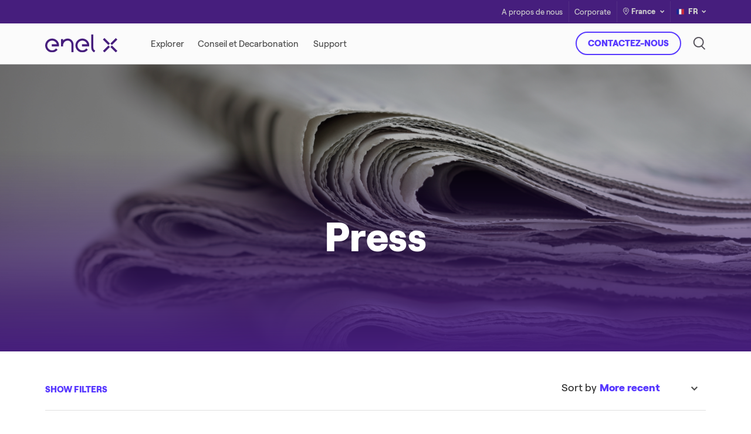

--- FILE ---
content_type: text/html;charset=utf-8
request_url: https://www.enelx.com/fr/fr/communiques-de-presse
body_size: 10253
content:
<!DOCTYPE html>
<html lang="fr">
    
    <head>
        <title>Press</title>
        <meta http-equiv="x-ua-compatible" content="IE=Edge"/>
<meta charset="UTF-8"/>
<meta name="viewport" content="width=device-width, initial-scale=1.0, user-scalable=no"/>
<meta name="format-detection" content="telephone=no"/>
<meta http-equiv='content-country' content="de"/>
<meta http-equiv="Cache-Control" content="no-cache, no-store, must-revalidate"/>
<meta http-equiv="Pragma" content="no-cache"/>
<meta http-equiv="Expires" content="0"/>
<meta/>

<meta name="resources-base-path" content="/etc.clientlibs/enel-x-digital-ecosystem/clientlibs/clientlib-base"/>
<script defer="defer" type="text/javascript" src="/.rum/@adobe/helix-rum-js@%5E2/dist/rum-standalone.js"></script>
<link rel="shortcut icon" type="image/ico" href="/content/dam/local-italia/favicon/favicon_enelx_square.png"/>







<meta name="title" content="Press"/>
<meta name="description" content="Read the latest press releases from Enel X and its international partners to learn about energy innovation and sustainability."/>
<link rel="canonical" href="/fr/fr/communiques-de-presse"/>


<meta property="og:title" content="Press"/>
<meta property="og:description" content="Read the latest press releases from Enel X and its international partners to learn about energy innovation and sustainability."/>
<meta property="og:image" content="https://www.enelx.com/content/dam/local-france/footer/press/Press-Hero.jpg"/>

<!-- <meta property="og:title" content="Press" data-sly-test="Press"/>
<meta property="og:description" content="Read the latest press releases from Enel X and its international partners to learn about energy innovation and sustainability." data-sly-test="Read the latest press releases from Enel X and its international partners to learn about energy innovation and sustainability."/> -->




    <link rel="alternate" hreflang="en-fr" href="https://www.enelx.com/fr/en/communiques-de-presse"/>

    <link rel="alternate" hreflang="fr-fr" href="https://www.enelx.com/fr/fr/communiques-de-presse"/>


<meta property="og:type" content="website"/>
<meta property="og:site_name" content="Enel X"/>
<!-- #ROBOTS -->
<meta name="robots" content="index, follow"/>
<meta name="robots" content="max-image-preview:large"/>
<!-- /ROBOTS -->

<!-- #Adobe Launch & Analytics -->

<!-- #Data Layer -->

<script src="//assets.adobedtm.com/launch-EN960d88a70b6241fcad27d93d2eb89fdc.min.js" async></script>


<script src="https://www.youtube.com/iframe_api"></script>

<p style="display:none" data-analytics="template">/apps/enel-x-digital-ecosystem/templates/page-list</p>
<p style="display:none" data-analytics="productName"></p>
<p style="display:none" data-analytics="serviceName"></p>
<p style="display:none" data-analytics="businessUnit"></p>
<p style="display:none" data-not-generic-form="false"></p>

<script type="text/javascript">
    var enel_data = {
        "page": {
            "pageInfo": {
                "pageName": "communiques-de-presse",
                "pageURL": window.location.href,
                "hierarchy": "communiques-de-presse",
                "content_tag": "",
                "target": ""
            },
            "category": {
                "siteSection": "communiques-de-presse",
                "siteSubSection": "communiques-de-presse"
            },
            "attributes": {
                "country": "FR",
                "language": "fr"
            }
        }
    };
</script>
<!-- /Data Layer -->
<!-- /Adobe Launch & Analytics -->

<script>
  const serviceParams=
    {
      baseUrl : "\/content\/enel\u002Dx\/fr\/fr\/",
      services: 
       {
         autocomplete: {
           url:"communiques\u002Dde\u002Dpresse\/jcr:content.suggest.json",
           method:"GET"
         }
       }
    }  
</script>

<style>
    img.injectable, svg.injectable {
        opacity: 0;
    }
</style>
<script src="https://cdn.jsdelivr.net/npm/@tarekraafat/autocomplete.js@9.0.3/dist/js/autoComplete.min.js"></script>
<link rel="stylesheet" href="https://cdn.jsdelivr.net/npm/@tarekraafat/autocomplete.js@9.0.3/dist/css/autoComplete.min.css"/>


        

    
<link rel="stylesheet" href="/etc.clientlibs/enel-x-digital-ecosystem/clientlibs/clientlib-base.lc-0bbb7d59d846431913ca1fa49506cc52-lc.css" type="text/css">





        

    </head>
    
    <body class=" ">

        

        
        
            
                
            
                
            
                
            
        
        <a href="#content" data-target="#content" class="skip-to-main-content-link">Skip to Content</a>


        


<div id="experiencefragment-dbb886384f" class="cmp-experiencefragment cmp-experiencefragment--header-companies">

    



<div class="xf-content-height">
    <div class="root responsivegrid">


<div class="aem-Grid aem-Grid--12 aem-Grid--default--12 ">
    
    <div class="header parbase aem-GridColumn aem-GridColumn--default--12">





<div class=" content-header" id="content-header" data-islocal="true">
    <div class="top-header-desktop">
        <div class="top-header top-header-local">
            <div class="ex-container">
                
                    <div class="col-target">
    <div class="target-desktop">
        <ul class="nav-target nav">
            
        </ul>
    </div>
</div>


                    <div class="row col-link-lang-country justify-content-end">
                        <div class="col-top-header-link">
    <ul class="row m-0 col-link justify-content-end">
        
            
                <li>
                    
                    <a href="/fr/fr/a-propos-de-nous" target="_self">A propos de nous</a>
                </li>
            
                <li>
                    
                    <a href="https://corporate.enelx.com/" target="_self">Corporate</a>
                </li>
            
        
    </ul>
</div>


                        <div class="col-country">
                            <div class="d-flex row-country justify-content-end">
                                <div class="col-auto">
                                    <div class="country">
                                        <button type="button" data-toggle="modal" data-target="#ModalCountry">
                                            <em class="icon-pin"></em>
                                            France
                                            <em class="icon-dropdown" tabindex="0"></em>
                                        </button>
                                    </div>
                                </div>
                                <div class="col-auto">
                                    

<div class="dropdown lang">
    <button class="dropdown-toggle" type="button" data-toggle="dropdown" aria-haspopup="true" aria-expanded="false">
        <img class="injectable flag" src="/content/dam/local-france/icons/flag/france.svg" alt="Français"/>
        FR
        <em class="icon-dropdown" tabindex="0"></em>
    </button>
    
        <div class="dropdown-menu dropdown-menu-right">
            
                <a class="dropdown-item" data-language-code="EN" target="_self" href="/fr/en/communiques-de-presse">
                    English<span class="content-ico-check" tabindex="0"></span>
                </a>
            
            <a class="dropdown-item active" href="#">
                French  <span class="content-ico-check" tabindex="0"></span>
            </a>
        </div>
    
</div>
                                </div>
                            </div>
                        </div>
                    </div>
                
            </div>
        </div>
    </div>
    <header id="header" role="banner">
        <span class="bg-header"></span>
        <div class="container-header">
            <div class="ex-container">
                
<div class="col-logo icon">
    <a href="/fr/fr/home">
        <img class="logo injectable" src="/content/dam/local-france/icons/navigation-header/Enel-X-Logo.svg"/>
    </a>
</div>

<nav class="col-link link-target tab-content menu-big " id="pills-tabContent">
    <ul class="navbar row justify-content-start flex-nowrap" id="ul-link-header">
        
            
        
            
        
            
        
            
                
                <li class="link-header">
                    
                    <span aria-label="Explorer " class="text-header-link text-hover-bold align-middle" data-text="Explorer">
                        <span>Explorer</span>
                    </span>
                    <span class="border"></span>
                    

<div data-menu="menu-small" class="dropdown-content">
    <div class="header-detail">
        
            <div class="row content-link">
                
                
                
                <div class="col">
                    
                        
                            
                                
                                    
<div class="item-detail">
    <h4>Débloquer des opportunités</h4>
    
        <p>
            
            <a class="text-hover-bold" data-text="Decarbonation" aria-label="Decarbonation" href="/fr/fr/decarbonation"><span>Decarbonation</span></a>
        </p>

    
    <div class="app-tool">
        <label class="text"></label>
        
            
        
    </div>
</div>
                                
                            
                        
                        
                        
                    
                </div>
                <div class="col col-card">
                    <div class="container-card-img">
    <picture>
        <source srcset="/content/dam/local-france/companies/navigation/Promo-banner-Enel-X-Connect.jpg" media="(min-width: 769px)"/>
        <img src="/content/dam/local-france/companies/navigation/Promo-banner-Enel-X-Connect-340x120.jpg" alt="Promo"/>
    </picture>
    <p class="card-text">Une solution digitale complète à votre stratégie énergétique.</p>
</div>
<div class="container-card-info analytics-track" data-component-name="Promo Banner Component" data-component-suffix="Enel X Connect">
    <h5 class="title-app">Enel X Connect</h5>
    <p class="link-app">
        
        <a target="_self" class="btn-link" href="/fr/fr/decarbonation/enel-x-connect">EN SAVOIR PLUS</a>
    </p>
</div>

                </div>
            </div>
        
    </div>
</div>
                </li>
            
                
                <li class="link-header">
                    
                    <span aria-label="Conseil et Decarbonation " class="text-header-link text-hover-bold align-middle" data-text="Conseil et Decarbonation">
                        <span>Conseil et Decarbonation</span>
                    </span>
                    <span class="border"></span>
                    

<div data-menu="menu-small" class="dropdown-content">
    <div class="header-detail">
        
            <div class="row content-link">
                
                
                
                <div class="col">
                    
                        
                            
                                
                                    
<div class="item-detail">
    <h4>CONSEIL ET DECARBONATION</h4>
    
        <p>
            
            <a class="text-hover-bold" data-text="Conseil En Energie" aria-label="Conseil En Energie" href="/fr/fr/decarbonation/conseil-en-energie"><span>Conseil En Energie</span></a>
        </p>
<p>
            
            <a class="text-hover-bold" data-text="Utility Bill Management" aria-label="Utility Bill Management" href="/fr/fr/decarbonation/ubm"><span>Utility Bill Management</span></a>
        </p>
<p>
            
            <a class="text-hover-bold" data-text="Energy Exchange" aria-label="Energy Exchange" href="/fr/fr/decarbonation/energy-exchange"><span>Energy Exchange</span></a>
        </p>

    
        
    
    <div class="app-tool">
        <label class="text">APP &amp; TOOL</label>
        
            
        
            <p>
                
                <a class="text-hover-bold" data-text="Enel X Connect" aria-label="Enel X Connect" href="/fr/fr/decarbonation/enel-x-connect"><span>Enel X Connect</span></a>
            </p>

        
    </div>
</div>
                                
                            
                        
                        
                        
                    
                </div>
                <div class="col col-card">
                    <div class="container-card-img">
    <picture>
        <source srcset="/content/dam/local-france/companies/navigation/Promo-banner-Renewables-Advisory.jpg" media="(min-width: 769px)"/>
        <img src="/content/dam/local-france/companies/navigation/Promo-banner-Renewables-Advisory-340x120.jpg" alt="background image"/>
    </picture>
    <p class="card-text">Découvrez l&#39;ensemble des opportunités offertes par les énergies renouvelables.</p>
</div>
<div class="container-card-info analytics-track" data-component-name="Promo Banner Component" data-component-suffix="Conseil en énergies renouvelab">
    <h5 class="title-app">Conseil en énergies renouvelab</h5>
    <p class="link-app">
        
        <a target="_self" class="btn-link" href="/fr/fr/decarbonation/conseil-en-energie">EN SAVOIR PLUS</a>
    </p>
</div>

                </div>
            </div>
        
    </div>
</div>
                </li>
            
                
                <li class="link-header link-url">
                    
                    <a href="/fr/fr/support" target="_self" aria-label="Support " class="text-header-link text-hover-bold align-middle" data-text="Support">
                        <span>Support</span>
                    </a>
                    <span class="border"></span>
                    
                </li>
            
        
    </ul>
    
    
    
</nav>
                
    
        
    

    


    

    
        
    

<div class="col-dx col-button-search  ">
    <div class="row align-items-center justify-content-end flex-nowrap">
        <div class="col col-lg-6 content-buttons" style="left:">
            <div class="row flex-nowrap justify-content-end">
                
                    
                        
                        
                        
                            <div class="col-auto p-0">
                                <a href="/fr/fr/contactez-nous" class="btn ex-btn ex-btn-outline-violette" type="button">CONTACTEZ-NOUS</a>
                            </div>
                        
                    
                
                    
                
            </div>
        </div>
        <div class="col-12 content-icons">
            <div class="row flex-nowrap justify-content-end">
                
                    
                
                    
                        
                        
                        <div class="col-auto">
                            <button class="btn-search icon btnEnt" tabindex="0" data-toggle="modal" data-target=".modal-search">
                                <img class="injectable" src="/content/dam/local-france/icons/navigation-and-sharing/Search.svg" style="width:"/>
                            </button>
                        </div>
                        
                    
                
            </div>
        </div>
        <div class="animated-ham-menu navbar-toggler" id="ham-menu" style="display:">
            <span></span><span></span><span></span><span></span>
        </div>
    </div>
</div>


            </div>
        </div>
    </header>
</div>
<div id="menu-mobile" class=" menu-mobile ">
    <div class="content-menu-mobile">
        <div class="row justify-content-between ex-container col-header align-items-center">
            <div class="target-mobile">
    <div class="dropdown d-flex">
        <label class="label-target"></label>
        <div class="content-target dropdown target-mobile">
            
            <ul class="dropdown-menu">
                
            </ul>
        </div>
    </div>
</div>
            <div class="col-country">
                <div class="top-header top-header-mobile">
                    <div class="d-flex row-country">
                        <div class="col-auto">
                            <div class="country">
                                <button type="button" data-toggle="modal" data-target="#ModalCountry">
                                    <em class="icon-pin"></em>
                                    France
                                    <em class="icon-dropdown"></em>
                                </button>
                            </div>
                        </div>
                        <div class="col-auto">
                            
<div class="dropdown lang">
    <button class="dropdown-toggle" type="button" data-toggle="dropdown" aria-haspopup="true" aria-expanded="false">
        <img class="injectable flag" src="/content/dam/local-france/icons/flag/france.svg" alt="Français"/>
        FR
        <em class="icon-dropdown" tabindex="0"></em>
    </button>
    
        <div class="dropdown-menu dropdown-menu-right">
            
                <a class="dropdown-item" data-language-code="EN" target="_self" href="/fr/en/communiques-de-presse">
                    English<span class="content-ico-check" tabindex="0"></span>
                </a>
            
            <a class="dropdown-item active" href="#">
                French <span class="content-ico-check" tabindex="0"></span>
            </a>
        </div>
    
</div>
                        </div>
                    </div>
                </div>
            </div>
        </div>
        <div class="tab-content col-link link-target-mobile">
    <nav class="tab-pane fade show active" id="link-target-1-mobile" role="tabpanel" aria-labelledby="card-1-link-header-mobile">
        <div class="accordion" id="card-1-link-header-mobile">
            
                
            
                
            
                
            
                
                    
                    
                    <div class="title-link collapsed" data-toggle="collapse" data-target="#megamenu-0" aria-expanded="true" aria-controls="link-header-mobile-1">
                    
                        <div class="ex-container">
                            
                            <p>Explorer<em class="icon-dropdown"></em></p>
                        </div>
                    
                    </div>
                    
<div id="megamenu-0" class="collapse" aria-labelledby="megamenu-0" data-parent="#card-1-link-header-mobile">
    <div class="ex-container">
        <div class="dropdown-content menu-small">
            <div class="header-detail ">
                
<div class="container-card-info analytics-track" data-component-name="Promo Banner Component" data-component-suffix="Enel X Connect">
    <p class="link-app">
        
        <a target="_self" class="btn-link btn-link-violette" href="/fr/fr/decarbonation/enel-x-connect">EN SAVOIR PLUS</a>
    </p>
</div>
<div class="col-card">
    <div class="container-card-img menu-global">
        <picture>
            <source srcset="/content/dam/local-france/companies/navigation/Promo-banner-Enel-X-Connect.jpg" media="(min-width: 769px)"/>
            <img src="/content/dam/local-france/companies/navigation/Promo-banner-Enel-X-Connect-340x120.jpg" alt="Promo"/>
        </picture>
    </div>
</div>





                
                    
                        
<div class="item-detail">
    <h4>Débloquer des opportunités</h4>
    
        <p>
            
            <a class="text-hover-bold" data-text="Decarbonation" aria-label="Decarbonation" href="/fr/fr/decarbonation"><span>Decarbonation</span></a>
        </p>

    
    <div class="app-tool">
        <label class="text"></label>
        
            
        
    </div>
</div>
                    
                
                
                    
                
                
                    
                
                
            </div>
        </div>
    </div>
</div>
                
                    
                    
                    <div class="title-link collapsed" data-toggle="collapse" data-target="#megamenu-1" aria-expanded="true" aria-controls="link-header-mobile-1">
                    
                        <div class="ex-container">
                            
                            <p>Conseil et Decarbonation<em class="icon-dropdown"></em></p>
                        </div>
                    
                    </div>
                    
<div id="megamenu-1" class="collapse" aria-labelledby="megamenu-1" data-parent="#card-1-link-header-mobile">
    <div class="ex-container">
        <div class="dropdown-content menu-small">
            <div class="header-detail ">
                
<div class="container-card-info analytics-track" data-component-name="Promo Banner Component" data-component-suffix="Conseil en énergies renouvelab">
    <p class="link-app">
        
        <a target="_self" class="btn-link btn-link-violette" href="/fr/fr/decarbonation/conseil-en-energie">EN SAVOIR PLUS</a>
    </p>
</div>
<div class="col-card">
    <div class="container-card-img menu-global">
        <picture>
            <source srcset="/content/dam/local-france/companies/navigation/Promo-banner-Renewables-Advisory.jpg" media="(min-width: 769px)"/>
            <img src="/content/dam/local-france/companies/navigation/Promo-banner-Renewables-Advisory-340x120.jpg" alt="background image"/>
        </picture>
    </div>
</div>





                
                    
                        
<div class="item-detail">
    <h4>CONSEIL ET DECARBONATION</h4>
    
        <p>
            
            <a class="text-hover-bold" data-text="Conseil En Energie" aria-label="Conseil En Energie" href="/fr/fr/decarbonation/conseil-en-energie"><span>Conseil En Energie</span></a>
        </p>
<p>
            
            <a class="text-hover-bold" data-text="Utility Bill Management" aria-label="Utility Bill Management" href="/fr/fr/decarbonation/ubm"><span>Utility Bill Management</span></a>
        </p>
<p>
            
            <a class="text-hover-bold" data-text="Energy Exchange" aria-label="Energy Exchange" href="/fr/fr/decarbonation/energy-exchange"><span>Energy Exchange</span></a>
        </p>

    
        
    
    <div class="app-tool">
        <label class="text">APP &amp; TOOL</label>
        
            
        
            <p>
                
                <a class="text-hover-bold" data-text="Enel X Connect" aria-label="Enel X Connect" href="/fr/fr/decarbonation/enel-x-connect"><span>Enel X Connect</span></a>
            </p>

        
    </div>
</div>
                    
                
                
                    
                
                
                    
                
                
            </div>
        </div>
    </div>
</div>
                
                    
                    
                    
                    <div class="title-link collapsed link-url">
                        <div class="ex-container">
                            
                            <p><a href="/fr/fr/support" target="_self">Support<em class="icon-dropdown"></em></a></p>
                        </div>
                    </div>
                    
                    
                
            
        </div>
    </nav>
</div>
    </div>
</div>
<div class="modal modal-country fade" id="ModalCountry" tabindex="-1" role="dialog" aria-labelledby="modalTitle" aria-hidden="true">
    <div class="modal-dialog" role="document">
        <div class="modal-content">
            <button type="button" class="close" data-dismiss="modal" aria-label="close">
                <span aria-hidden="true"><img src="/etc.clientlibs/enel-x-digital-ecosystem/clientlibs/clientlib-base/resources/images/close.svg"/></span>
            </button>
            <div class="country-selector">
                <div class="ex-container">
                    <div class="title" tabindex="0">
                        <h3 id="modalTitle">FRANCE</h3>
                    </div>
                    <div class="country-wrapper">
                        <div class="left-side">
                            

<div class="country-group">
    <span class="country-group__name" tabindex="0">L&#39;Europe</span>
    <ul class="country-group__list" tabindex="0">
        <li>
            
                <a href="https://www.endesax.com/en.html" target="_self">Espagne</a>
            
        </li>
<li>
            
                <a href="https://www.enelx.com/ie/en.html" target="_self">Irlande</a>
            
        </li>
<li>
            
                <a href="https://www.enelx.com/it/it.html" target="_self">Italie</a>
            
        </li>
<li>
            
                <a href="https://www.enelx.com/ro/ro.html" target="_self">Roumanie</a>
            
        </li>
<li>
            
                <a href="https://www.enelx.com/uk/en.html" target="_self">Royaume-Uni</a>
            
        </li>

    </ul>
</div>



                        
                            

<div class="country-group">
    <span class="country-group__name" tabindex="0">Amérique du Nord</span>
    <ul class="country-group__list" tabindex="0">
        <li>
            
                <a href="https://www.enelx.com/n-a/en.html" target="_self">États-Unis</a>
            
        </li>
<li>
            
                <a href="https://www.enelx.com/n-a/en.html" target="_self">Canada</a>
            
        </li>

    </ul>
</div>



                        
                            

<div class="country-group">
    <span class="country-group__name" tabindex="0">LATAM</span>
    <ul class="country-group__list" tabindex="0">
        <li>
            
                <a href="https://www.enelx.com/ar/es.html" target="_self">Argentine</a>
            
        </li>
<li>
            
                <a href="https://www.enelx.com/br/pt.html" target="_self">Brésil</a>
            
        </li>
<li>
            
                <a href="https://www.enelx.com/cl/es.html" target="_self">Chili</a>
            
        </li>
<li>
            
                <a href="https://www.enelx.com/co/es.html" target="_self">Colombie</a>
            
        </li>
<li>
            
                <a href="https://www.enelx.com/pe/es.html" target="_self">Pérou</a>
            
        </li>

    </ul>
</div>



                        
                            

<div class="country-group">
    <span class="country-group__name" tabindex="0">APAC</span>
    <ul class="country-group__list" tabindex="0">
        <li>
            
                <a href="https://www.enelx.com/au/en.html" target="_self">Australie</a>
            
        </li>
<li>
            
                <a href="https://www.enelx.com/kr/en.html" target="_self">Corée du Sud</a>
            
        </li>
<li>
            
                <a href="https://www.enelx.com/jp/en.html" target="_self">Japon</a>
            
        </li>
<li>
            
                <a href="/au/en" target="_self">Nouvelle-Zélande</a>
            
        </li>
<li>
            
                <a href="/tw/en" target="_self">Taïwan</a>
            
        </li>

    </ul>
</div>



                        </div>
                        <div class="right-side" tabindex="0">
                            <img class="img-fluid" src="/content/dam/local-france/icons/navigation-header/map.svg" alt="Globe"/>
                        </div>
                    </div>
                </div>
            </div>
        </div>
    </div>
</div>








<div class="modal modal-search fade" tabindex="-1" role="dialog" aria-labelledby="searchId" aria-hidden="true">
    <div class="modal-dialog" role="document">
        <div class="modal-content">
            <button type="button" class="close" data-dismiss="modal" aria-label="close">
                <span aria-hidden="true"><img src="/etc.clientlibs/enel-x-digital-ecosystem/clientlibs/clientlib-base/resources/images/close.svg"/></span>
            </button>
            <div id="popup-search" class="popup-search">
                <div class="ex-container">
					<form class="search-bar" action="/fr/fr/search" method="get">
						<div class="form-group">
							<label for="searchId" class="sr-only">Cherche ici</label>
							<input name="search" id="searchId" class="autocomplete" placeholder="Cherche ici"/>
							<img class="icon-close-search-bar clear" src="/etc.clientlibs/enel-x-digital-ecosystem/clientlibs/clientlib-base/resources/images/icon-close-search.svg" alt="Delete icon"/>
							<button class="icon-search-bar"><em class="icon-Search"><span class="sr-only"></span></em></button>
						</div>
					</form>
			        <div class="chips hide">
			            <div class="content-chips white">
				            
								<a class="chips_item chips_item_white" href="/fr/fr/search?search=Utility%20Bill%20Management">Utility Bill Management</a>
						   	
								<a class="chips_item chips_item_white" href="/fr/fr/search?search=Enel%20X%20Connect">Enel X Connect</a>
						   	
								<a class="chips_item chips_item_white" href="/fr/fr/search?search=Conseil%20En%20Energie">Conseil En Energie</a>
						   	
								<a class="chips_item chips_item_white" href="/fr/fr/search?search=Decarbonation">Decarbonation</a>
						   	
								<a class="chips_item chips_item_white" href="/fr/fr/search?search=Energy%20Exchange">Energy Exchange</a>
						   	
			            </div>
			            <a data-chips-show="Mostra meno" data-chips-hide="Show all categories" class="btn-viewall-chips btn-link d-none"></a>
			        </div>
			        
<div class="suggest-module">
	<div class="title">Vous pourriez être intéressé par</div>
	<div class="carousel" data-show="all">
		<div class="carousel-wrapper">
			<div class="row no-gutters justify-content-center owl-carousel owl-theme" data-config='{&quot;items&quot;: 1, &quot;lazyLoad&quot;: true, &quot;tablet&quot;: {&quot;items&quot;: 3}, &quot;desktop&quot;: {&quot;items&quot;: 4}}'>
				
				
					




    
    
    <div class="light-cards parbase">









    <div class="col-12 suggested-item">
        <div class="analytics-track cards light-card light-card-search   " data-component-name="Light Cards Component Search" data-component-suffix="Conseils en énergie">
            <picture>
                <source media="(max-width: 767px)" data-srcset="/content/dam/local-france/companies/search/Search-Companies-2-340x150.jpg"/>
                <source media="(min-width: 768px) and (max-width: 1024px)" data-srcset="/content/dam/local-france/companies/search/Search-Companies-2-190x250.jpg" srcset="/content/dam/local-france/companies/search/Search-Companies-2-190x250.jpg"/>
                <img class="img-full lazy card-img" data-src="/content/dam/local-france/companies/search/Search-Companies-2-250x270.jpg"/>
            </picture>
            <div class="card-overlay">
                <div class="card-text">
                    <div class="title">
                        <h5>Conseils en énergie</h5>
                    </div>
                    
                    <div class="button_link">
                        <a type="button" href="/fr/fr/decarbonation/conseil-en-energie" target="_self" class="btn ex-btn ex-btn-white">EN SAVOIR PLUS</a>
                    </div>
                    
                </div>
            </div>
        </div>
    </div>
</div>



				
			</div>
		</div>
	</div>
</div>
                </div>
            </div>
        </div>
    </div>
</div>




</div>

    
</div>
</div>

</div>
</div>

    




    

        
<main>
    




    
    
    <div class="global-hero-small-and-landing parbase">






<div class="analytics-track global-home-hero small-hero-global" data-component-name="Global Hero Small and Landing Component" data-component-suffix="Press">
    <div class="hero">
        <div class="img-container">
            <picture class="main">
                <source media="(max-width: 767px)" data-srcset="/content/dam/local-france/footer/press/Press-releases-hero-375x527.jpg"/>
                <source media="(min-width: 768px) and (max-width: 1024px)"/>
                <img class="img-full lazy" data-src="/content/dam/local-france/footer/press/Press-Hero.jpg" alt="Background Image"/>
            </picture>
        </div>
        <div class="hero-overlay">
            <div class="hero-container">
                





                <div class="hero-text-container">
                    <div class="hero-text">
                        <h1 class="title">Press</h1>
                        <p class="subtitle"></p>
                        <div class="button_link">
                            
                            
                            
                        </div>
                    </div>
                </div>
            </div>
        </div>
    </div>
    
</div></div>


    
    
    <div class="filter parbase">


<div class="list-modules pb-0">
	<div class="ex-container">
	<div class="analytics-track filters" data-component-name="Filter Component">
	  <div class="link-filters row justify-content-between no-gutters">
	      <img class="btn-show-icon" src="/etc.clientlibs/enel-x-digital-ecosystem/clientlibs/clientlib-base/resources/images/filtri.svg" alt="icon-filtri"/>
	      <a role="button" aria-expanded="false" class="btn-show hide-filters" text-show="SHOW FILTERS" text-hide="HIDE FILTERS" tabindex="0">SHOW FILTERS</a>
	      <div class="sorting row no-gutters align-self-center">
	        <p class="btn-order"><span>Sort by</span></p>
	        
	        <div class="content-select">
	          <select class="form-control selectpicker select2" name="sort" id="sort" single>
		            
		            
		           	 	 <option value="piuRecente">More recent</option>
		           	
		            
		            
		           	 	<option value="menoRecente">Less recent</option>
		           	
	          </select>
				<label class="sr-only" for="sort">sort</label>
	        </div>
	      </div>
	  </div>
	  
	  <!-- <div data-sly-test="true">
	  	<sly data-sly-set.formClass="invisible"></sly>
	  </div> -->
	  
	  
	  
		
	  
	
	  <!-- <form class="form-filters invisible" action="search-result-service.html">  -->
	  <form class="form-filters invisible" data-pageurl="/content/enel-x/fr/fr/communiques-de-presse.html" action="/fr/fr/communiques-de-presse">
	    <div class="ex-container">
	      <div class="content-filters">
	        <input name="search" placeholder="Cerca qui.." value=" "/>
	        <!-- <input name="search" placeholder="Cerca qui.." value="pluto"> -->
	
	        <div class="header-filert-mobile">
	          <em class="icon-close"></em>
	          <div class="title">
	            <h2>Filters</h2>
	          </div>
	          <a class="button-apply-global">Apply</a>
	        </div>
			
	        <div class="filters-row row no-gutters">
	        
	        	
	        	
	        	    
	        </div>
	        


<div class="chips">
     <div class="content-chips" role="group" aria-labelledby="categories" isandlogic="false">
       <p class="title-chips" id="categories">Categories</p> <a class="button-reset-global_chips">Reset</a>
		
	    
    </div>
    <a data-chips-show="show less" data-chips-hide="Show all" class="btn-viewall-chips btn-link btn-link-violette d-none"></a>
</div>
	      </div>
	    </div>
	  </form>
	  
	  <!--   <form class="form-filters invisible" action="/content/enel-x/fr/fr/communiques-de-presse.html">
	    	<div class="ex-container">
	      		<div class="content-filters">
	        		<input name="search" placeholder="Cerca qui.." value="">
	        		<div data-sly-test="true" data-sly-resource="categories" data-sly-unwrap="true"></div>
	        	</div>
	     	</div>
	   </form> -->
	  
	  <!-- <div data-sly-test="false" class="cq-placeholder" data-sly-resource="categories" data-emptytext="EDIT CATEGORIES CHIPS COMPONENT"></div>  -->
	</div>
	</div>
</div>

</div>


    
    
    <div class="listModule parbase">




	



	


<div class="analytics-track list-modules pt-0 color-white" data-component-name="List Module Component">
	<form class="form-filters" action="/fr/fr/communiques-de-presse">
		<div class="ex-container">
			
			
			<div class="col-lg-10 padding-modules mx-auto">
				<div class="result">
					
					
						
							
							









	
		<div class="list-card cards analytics-track" data-component-name="List Card Component Search" data-component-suffix="Enel to partner with the FIM Enel MotoE™ World Cup for another three seasons">
		<div class="card-overlay">
	        <div class="card-text">
	            <h3 class="title">Enel to partner with the FIM Enel MotoE™ World Cup for another three seasons</h3>
	            <p class="subtitle">Enel and MotoE™ renew their synergy for another three seasons, consolidating a successful partnership which began with the inception of the FIM Enel MotoE World Cup in 2019.</p>
	            
	            	<p><a class="btn-link btn-link-violette" data-analytics="type-cta" href="/fr/fr/communiques-de-presse/Enel-to-partner-with-the-FIM-Enel-MotoE-World-Cup-for-another-three-seasons" aria-label="Enel to partner with the FIM Enel MotoE™ World Cup for another three seasons">LEARN MORE</a></p>
	            
	            
	            <div class="content-link">
		            <div class="more tags-container">
		                	<span class="btn tag-item">PAGE</span>
		               	
		               		<a href="/fr/fr/communiques-de-presse?category=fr-categories/mobilite-electrique">
		                		<span class="btn tag-item color-white">Mobilite Electrique</span>
		                	</a>
		                
		            </div>
	            	<span class="nowrap">
	                	
	                    <span class="label">17 SEPTEMBRE 2021</span>
	                </span> 
	            </div>   
	        </div>
	        
	    </div>
    </div>







						
							
							









	
		<div class="list-card cards analytics-track" data-component-name="List Card Component Search" data-component-suffix="Enel X joins Extreme E as official smart charging partner">
		<div class="card-overlay">
	        <div class="card-text">
	            <h3 class="title">Enel X joins Extreme E as official smart charging partner</h3>
	            <p class="subtitle">Extreme E, the sport for purpose racing series, has today announced Enel X – the innovative business line of the multinational energy group Enel - as its Official Smart Charging Partner.</p>
	            
	            	<p><a class="btn-link btn-link-violette" data-analytics="type-cta" href="/fr/fr/communiques-de-presse/Enel-X-joins-Extreme-E-as-official-smart-charging-partner" aria-label="Enel X joins Extreme E as official smart charging partner">LEARN MORE</a></p>
	            
	            
	            <div class="content-link">
		            <div class="more tags-container">
		                	<span class="btn tag-item">PAGE</span>
		               	
		               		<a href="/fr/fr/communiques-de-presse?category=fr-categories/mobilite-electrique">
		                		<span class="btn tag-item color-white">Mobilite Electrique</span>
		                	</a>
		                
		            </div>
	            	<span class="nowrap">
	                	
	                    <span class="label">22 JUILLET 2021</span>
	                </span> 
	            </div>   
	        </div>
	        
	    </div>
    </div>







						
							
							









	
		<div class="list-card cards analytics-track" data-component-name="List Card Component Search" data-component-suffix="Enel X and Volkswagen team up for electric mobility in Italy">
		<div class="card-overlay">
	        <div class="card-text">
	            <h3 class="title">Enel X and Volkswagen team up for electric mobility in Italy</h3>
	            <p class="subtitle">The charging network will be open to all drivers of any electric vehicle from all manufacturers</p>
	            
	            	<p><a class="btn-link btn-link-violette" data-analytics="type-cta" href="/fr/fr/communiques-de-presse/Enel-X-and-Volkswagen-team-up-for-electric-mobility-in-Italy" aria-label="Enel X and Volkswagen team up for electric mobility in Italy">LEARN MORE</a></p>
	            
	            
	            <div class="content-link">
		            <div class="more tags-container">
		                	<span class="btn tag-item">PAGE</span>
		               	
		               		<a href="/fr/fr/communiques-de-presse?category=fr-categories/mobilite-electrique">
		                		<span class="btn tag-item color-white">Mobilite Electrique</span>
		                	</a>
		                
		               		<a href="/fr/fr/communiques-de-presse?category=fr-categories/decarbonation">
		                		<span class="btn tag-item color-white">Decarbonation</span>
		                	</a>
		                
		            </div>
	            	<span class="nowrap">
	                	
	                    <span class="label">13 JUILLET 2021</span>
	                </span> 
	            </div>   
	        </div>
	        
	    </div>
    </div>







						
							
							









	
		<div class="list-card cards analytics-track" data-component-name="List Card Component Search" data-component-suffix="Enel X launches JuiceRoll Race Edition, the new charging infrastructure for the FIM Enel MotoE World Cup">
		<div class="card-overlay">
	        <div class="card-text">
	            <h3 class="title">Enel X launches JuiceRoll Race Edition, the new charging infrastructure for the FIM Enel MotoE World Cup</h3>
	            <p class="subtitle">The device can top up the bikes in the pit lane as well as at the starting grid through a mobile charging unit, therefore ensuring a higher amount of energy available for the race</p>
	            
	            	<p><a class="btn-link btn-link-violette" data-analytics="type-cta" href="/fr/fr/communiques-de-presse/Enel-X-launches-JuiceRoll-Race-Edition-the-new-charging-infrastructure-for-the-FIM-Enel-MotoE-World-Cup" aria-label="Enel X launches JuiceRoll Race Edition, the new charging infrastructure for the FIM Enel MotoE World Cup">LEARN MORE</a></p>
	            
	            
	            <div class="content-link">
		            <div class="more tags-container">
		                	<span class="btn tag-item">PAGE</span>
		               	
		               		<a href="/fr/fr/communiques-de-presse?category=fr-categories/mobilite-electrique">
		                		<span class="btn tag-item color-white">Mobilite Electrique</span>
		                	</a>
		                
		            </div>
	            	<span class="nowrap">
	                	
	                    <span class="label">29 AVRIL 2021</span>
	                </span> 
	            </div>   
	        </div>
	        
	    </div>
    </div>







						
							
							









	
		<div class="list-card cards analytics-track" data-component-name="List Card Component Search" data-component-suffix="Enel X’s sustainable energy solutions “Gold-Accredited” by CDP">
		<div class="card-overlay">
	        <div class="card-text">
	            <h3 class="title">Enel X’s sustainable energy solutions “Gold-Accredited” by CDP</h3>
	            <p class="subtitle">The partnership underscores both players’ firm commitment to powering the transition to a thriving and sustainable economy within the framework of the fight against climate change</p>
	            
	            	<p><a class="btn-link btn-link-violette" data-analytics="type-cta" href="/fr/fr/communiques-de-presse/Enel-Xs-sustainable-energy-solutions-Gold-Accredited-by-CDP" aria-label="Enel X’s sustainable energy solutions “Gold-Accredited” by CDP">LEARN MORE</a></p>
	            
	            
	            <div class="content-link">
		            <div class="more tags-container">
		                	<span class="btn tag-item">PAGE</span>
		               	
		               		<a href="/fr/fr/communiques-de-presse?category=fr-categories/decarbonation">
		                		<span class="btn tag-item color-white">Decarbonation</span>
		                	</a>
		                
		            </div>
	            	<span class="nowrap">
	                	
	                    <span class="label">12 MARS 2021</span>
	                </span> 
	            </div>   
	        </div>
	        
	    </div>
    </div>







						
							
							









	
		<div class="list-card cards analytics-track" data-component-name="List Card Component Search" data-component-suffix="Vestas signs agreement with Enel X to accelerate the electrification of its corporate fleet">
		<div class="card-overlay">
	        <div class="card-text">
	            <h3 class="title">Vestas signs agreement with Enel X to accelerate the electrification of its corporate fleet</h3>
	            <p class="subtitle">Vestas Wind Systems A/S, a world leader in sustainable energy solutions, signed a partnership with Enel X, the Enel Group’s advanced energy services business line, to accelerate the electrification of its company fleet.</p>
	            
	            	<p><a class="btn-link btn-link-violette" data-analytics="type-cta" href="/fr/fr/communiques-de-presse/Vestas-signs-agreement-with-Enel-X-to-accelerate-the-electrification-of-its-corporate-fleet" aria-label="Vestas signs agreement with Enel X to accelerate the electrification of its corporate fleet">LEARN MORE</a></p>
	            
	            
	            <div class="content-link">
		            <div class="more tags-container">
		                	<span class="btn tag-item">PAGE</span>
		               	
		               		<a href="/fr/fr/communiques-de-presse?category=fr-categories/mobilite-electrique">
		                		<span class="btn tag-item color-white">Mobilite Electrique</span>
		                	</a>
		                
		               		<a href="/fr/fr/communiques-de-presse?category=fr-categories/decarbonation">
		                		<span class="btn tag-item color-white">Decarbonation</span>
		                	</a>
		                
		            </div>
	            	<span class="nowrap">
	                	
	                    <span class="label">15 DÉCEMBRE 2020</span>
	                </span> 
	            </div>   
	        </div>
	        
	    </div>
    </div>







						
							
							









	
		<div class="list-card cards analytics-track" data-component-name="List Card Component Search" data-component-suffix="Enel X teams up with Hubject to streamline payment solutions for the e-mobility industry">
		<div class="card-overlay">
	        <div class="card-text">
	            <h3 class="title">Enel X teams up with Hubject to streamline payment solutions for the e-mobility industry</h3>
	            <p class="subtitle">Enel X, through Enel X Financial Services, its  subsidiary specialized in payment solutions, has been selected by Hubject to enable financial settlement services between Charging Point Operators (CPO) and e-Mobility Service Providers (EMP) on Hubject&#39;s world leading eRoaming platform. </p>
	            
	            	<p><a class="btn-link btn-link-violette" data-analytics="type-cta" href="/fr/fr/communiques-de-presse/Enel-X-teams-up-with-Hubject-to-streamline-payment-solutions-for-the-e-mobility-industry" aria-label="Enel X teams up with Hubject to streamline payment solutions for the e-mobility industry">LEARN MORE</a></p>
	            
	            
	            <div class="content-link">
		            <div class="more tags-container">
		                	<span class="btn tag-item">PAGE</span>
		               	
		               		<a href="/fr/fr/communiques-de-presse?category=fr-categories/mobilite-electrique">
		                		<span class="btn tag-item color-white">Mobilite Electrique</span>
		                	</a>
		                
		            </div>
	            	<span class="nowrap">
	                	
	                    <span class="label">24 AOÛT 2020</span>
	                </span> 
	            </div>   
	        </div>
	        
	    </div>
    </div>







						
							
							









	
		<div class="list-card cards analytics-track" data-component-name="List Card Component Search" data-component-suffix="Enel X joins Hubject, a global network of more than 200,000 charging points">
		<div class="card-overlay">
	        <div class="card-text">
	            <h3 class="title">Enel X joins Hubject, a global network of more than 200,000 charging points</h3>
	            <p class="subtitle">Enel X has become a 12.5% shareholder in Hubject, an e-mobility joint venture which includes leading players across the technology, automotive and utility sectors.</p>
	            
	            	<p><a class="btn-link btn-link-violette" data-analytics="type-cta" href="/fr/fr/communiques-de-presse/Enel-X-joins-Hubject,-a-global-network-of-more-than-200,000-charging-points" aria-label="Enel X joins Hubject, a global network of more than 200,000 charging points">LEARN MORE</a></p>
	            
	            
	            <div class="content-link">
		            <div class="more tags-container">
		                	<span class="btn tag-item">PAGE</span>
		               	
		               		<a href="/fr/fr/communiques-de-presse?category=fr-categories/mobilite-electrique">
		                		<span class="btn tag-item color-white">Mobilite Electrique</span>
		                	</a>
		                
		               		<a href="/fr/fr/communiques-de-presse?category=fr-categories/decarbonation">
		                		<span class="btn tag-item color-white">Decarbonation</span>
		                	</a>
		                
		            </div>
	            	<span class="nowrap">
	                	
	                    <span class="label">25 SEPTEMBRE 2019</span>
	                </span> 
	            </div>   
	        </div>
	        
	    </div>
    </div>







						
					
					
				</div>
			</div>
		</div>
	</form>
</div>
</div>



    <p class="d-none" data-analytics="search-results">8</p>
</main>

        






	<div class="modal modal-form" id="myModal" role="dialog">
		<div class="modal-dialog">
			<div class="form-error-message">
				<em class="icon-urgent"></em>
				<h2 class="error-title"></h2>
				<ul class="errors"></ul>
			</div>
		</div>
	</div>



        <div role="dialog" aria-modal="true" class="video-background">
            <button id="closeButton" type="button" aria-label="close button">&#10006;</button>
            <div class="modal-iframe" tabindex="0"></div>
        </div>
        






<footer class="analytics-track footer" data-component-name="Standard Footer">
    <div class="ex-container">
        <div class="top_footer">
            <div class="d-none d-lg-block footer_desktop_cluster">
                
                    <div class="row justify-content-between footer_cluster">
                        
                            

<div class="col-md-2 footer_cluster_row">
    <div class="title">Enel X France
        
    </div>
    <div class="footer_cluster_list">
        <ul class="list-link">
            
                
                    
                    <li class="item"><a class="p_footer" target="_self" href="/fr/fr/a-propos-de-nous">A propos de nous</a></li>
                
                    
                    <li class="item"><a class="p_footer" target="_self" href="/fr/fr/qhse">QHSE</a></li>
                
            
        </ul>
    </div>
</div>
                        
                            

<div class="col-md-2 footer_cluster_row">
    <div class="title">SUPPORT
        
    </div>
    <div class="footer_cluster_list">
        <ul class="list-link">
            
                
                    
                    <li class="item"><a class="p_footer" target="_self" href="/fr/fr/question-et-reponse">FAQ</a></li>
                
            
        </ul>
    </div>
</div>
                        
                            

<div class="col-md-2 footer_cluster_row">
    <div class="title">MÉDIAS
        
    </div>
    <div class="footer_cluster_list">
        <ul class="list-link">
            
                
                    
                    <li class="item"><a class="p_footer" target="_self" href="/fr/fr/communiques-de-presse">Communiques de presse</a></li>
                
            
        </ul>
    </div>
</div>
                        
                            

<div class="col-md-2 footer_cluster_row">
    <div class="title">REJOIGNEZ-VOUS
        
    </div>
    <div class="footer_cluster_list">
        <ul class="list-link">
            
                
                    
                    <li class="item"><a class="p_footer" target="_self" href="https://jobs.enel.com/en_US/careers/JobOpenings">Carrieres</a></li>
                
                    
                    <li class="item"><a class="p_footer" target="_self" href="/fr/fr/fournisseurs"> Devenir fournisseur</a></li>
                
            
        </ul>
    </div>
</div>
                        
                            

<div class="col-md-2 footer_cluster_row">
    <div class="title">ENEL NETWORK
        
    </div>
    <div class="footer_cluster_list">
        <ul class="list-link">
            
                
                    
                    <li class="item"><a class="p_footer" target="_blank" href="https://corporate.enelx.com/en">Enel X Corporate</a></li>
                
                    
                    <li class="item"><a class="p_footer" target="_blank" href="https://www.enel.com/">Enel Group</a></li>
                
            
        </ul>
    </div>
</div>
                        
                    </div>
                
                <div class="border_footer"></div>
            </div>
            <div class="d-lg-none footer_mobile_cluster">
                <div class="accordion" id="accordionEx" role="tablist" aria-multiselectable="true">
                    
                        
                            
<div class="card footer_mobile_card">
    <div class="card-header" role="tab" id="footer-link-0">
        <div class="collapsed" data-toggle="collapse" data-parent="#accordionEx" href="#footer-link-0-collapse" aria-expanded="false" aria-controls="footer-link-0-collapse">
            <div class="d-flex justify-content-between mobile-card-title">
                <p class="d-flex align-items-end title mb-0">Enel X France
                    
                </p>
                <em class="d-flex align-items-end icon-dropdown rotate-icon"></em>
            </div>
        </div>
    </div>
    <div id="footer-link-0-collapse" class="collapse" role="tabpanel" aria-labelledby="footer-link-0" data-parent="#accordionEx">
        <div class="card-body">
            <ul class="list-link">
                
                    
                        
                        <li class="item"><a class="p_footer" target="_self" href="/fr/fr/a-propos-de-nous">A propos de nous</a></li>
                    
                        
                        <li class="item"><a class="p_footer" target="_self" href="/fr/fr/qhse">QHSE</a></li>
                    
                
            </ul>
        </div>
    </div>
</div>
                        
                            
<div class="card footer_mobile_card">
    <div class="card-header" role="tab" id="footer-link-1">
        <div class="collapsed" data-toggle="collapse" data-parent="#accordionEx" href="#footer-link-1-collapse" aria-expanded="false" aria-controls="footer-link-1-collapse">
            <div class="d-flex justify-content-between mobile-card-title">
                <p class="d-flex align-items-end title mb-0">SUPPORT
                    
                </p>
                <em class="d-flex align-items-end icon-dropdown rotate-icon"></em>
            </div>
        </div>
    </div>
    <div id="footer-link-1-collapse" class="collapse" role="tabpanel" aria-labelledby="footer-link-1" data-parent="#accordionEx">
        <div class="card-body">
            <ul class="list-link">
                
                    
                        
                        <li class="item"><a class="p_footer" target="_self" href="/fr/fr/question-et-reponse">FAQ</a></li>
                    
                
            </ul>
        </div>
    </div>
</div>
                        
                            
<div class="card footer_mobile_card">
    <div class="card-header" role="tab" id="footer-link-2">
        <div class="collapsed" data-toggle="collapse" data-parent="#accordionEx" href="#footer-link-2-collapse" aria-expanded="false" aria-controls="footer-link-2-collapse">
            <div class="d-flex justify-content-between mobile-card-title">
                <p class="d-flex align-items-end title mb-0">MÉDIAS
                    
                </p>
                <em class="d-flex align-items-end icon-dropdown rotate-icon"></em>
            </div>
        </div>
    </div>
    <div id="footer-link-2-collapse" class="collapse" role="tabpanel" aria-labelledby="footer-link-2" data-parent="#accordionEx">
        <div class="card-body">
            <ul class="list-link">
                
                    
                        
                        <li class="item"><a class="p_footer" target="_self" href="/fr/fr/communiques-de-presse">Communiques de presse</a></li>
                    
                
            </ul>
        </div>
    </div>
</div>
                        
                            
<div class="card footer_mobile_card">
    <div class="card-header" role="tab" id="footer-link-3">
        <div class="collapsed" data-toggle="collapse" data-parent="#accordionEx" href="#footer-link-3-collapse" aria-expanded="false" aria-controls="footer-link-3-collapse">
            <div class="d-flex justify-content-between mobile-card-title">
                <p class="d-flex align-items-end title mb-0">REJOIGNEZ-VOUS
                    
                </p>
                <em class="d-flex align-items-end icon-dropdown rotate-icon"></em>
            </div>
        </div>
    </div>
    <div id="footer-link-3-collapse" class="collapse" role="tabpanel" aria-labelledby="footer-link-3" data-parent="#accordionEx">
        <div class="card-body">
            <ul class="list-link">
                
                    
                        
                        <li class="item"><a class="p_footer" target="_self" href="https://jobs.enel.com/en_US/careers/JobOpenings">Carrieres</a></li>
                    
                        
                        <li class="item"><a class="p_footer" target="_self" href="/fr/fr/fournisseurs"> Devenir fournisseur</a></li>
                    
                
            </ul>
        </div>
    </div>
</div>
                        
                            
<div class="card footer_mobile_card">
    <div class="card-header" role="tab" id="footer-link-4">
        <div class="collapsed" data-toggle="collapse" data-parent="#accordionEx" href="#footer-link-4-collapse" aria-expanded="false" aria-controls="footer-link-4-collapse">
            <div class="d-flex justify-content-between mobile-card-title">
                <p class="d-flex align-items-end title mb-0">ENEL NETWORK
                    
                </p>
                <em class="d-flex align-items-end icon-dropdown rotate-icon"></em>
            </div>
        </div>
    </div>
    <div id="footer-link-4-collapse" class="collapse" role="tabpanel" aria-labelledby="footer-link-4" data-parent="#accordionEx">
        <div class="card-body">
            <ul class="list-link">
                
                    
                        
                        <li class="item"><a class="p_footer" target="_blank" href="https://corporate.enelx.com/en">Enel X Corporate</a></li>
                    
                        
                        <li class="item"><a class="p_footer" target="_blank" href="https://www.enel.com/">Enel Group</a></li>
                    
                
            </ul>
        </div>
    </div>
</div>
                        
                    
                </div>
            </div>
        </div>
        <div class="sub_footer">
            
            
            <div class="row no-gutters footer-logos">
                
            </div>
            
            <div class="border_footer"></div>
            <div class="row legal_area">
                

<div class="col-12 col-md-8 col-lg-5 legal_disclaimer">
    <div class="p_footer">
        <div class="rich-text-field">© Enel X Way France Tous Droits Réservés VAT No. FR96841151145</div>

    </div>
    <ul class="list-group list-group-horizontal list-link">
        
            
        
            <li class="item">
                
                
                
                <a class="p_footer" target="_self" href="/fr/fr/credits">Crédits</a>
                <span>&nbsp;|&nbsp;</span>
            </li>
<li class="item">
                
                
                
                <a class="p_footer" target="_self" href="/fr/fr/affaires-juridiques">Affaires juridiques</a>
                <span>&nbsp;|&nbsp;</span>
            </li>
<li class="item">
                
                
                
                <a class="p_footer" target="_self" href="/fr/fr/politique-de-confidentialite">Politique de confidentialité</a>
                <span>&nbsp;|&nbsp;</span>
            </li>
<li class="item">
                
                
                
                <a class="p_footer" target="_self" href="/fr/fr/politique-de-cookies">Politique de cookies</a>
                
            </li>

        
    </ul>
</div>

    

    <div class="modal" id="item0" role="dialog">
        <div class="modal-dialog">
            <div class="modal-content rich-text-field">
                <button type="button" class="close icon-close" data-dismiss="modal"></button>
                
            </div>
        </div>
    </div>
<div class="modal" id="item1" role="dialog">
        <div class="modal-dialog">
            <div class="modal-content rich-text-field">
                <button type="button" class="close icon-close" data-dismiss="modal"></button>
                
            </div>
        </div>
    </div>
<div class="modal" id="item2" role="dialog">
        <div class="modal-dialog">
            <div class="modal-content rich-text-field">
                <button type="button" class="close icon-close" data-dismiss="modal"></button>
                
            </div>
        </div>
    </div>
<div class="modal" id="item3" role="dialog">
        <div class="modal-dialog">
            <div class="modal-content rich-text-field">
                <button type="button" class="close icon-close" data-dismiss="modal"></button>
                
            </div>
        </div>
    </div>



                <div class="col-12 col-md-4 order-lg-12 d-flex cookie_f">
                    <div class="d-flex align-self-end link_cookie_f">
                        <span id="teconsent">
                            <script async="async" src="//consent.trustarc.com/notice?domain=enel-x.com&c=teconsent&amp;country&#61;FR&js=nj&noticeType=bb&gtm=1&language=fr&amp;cookieLink&#61;https%3A%2F%2Fwww.enelx.com%2Ffr%2Ffr%2Fpolitique-de-cookies&amp;privacypolicylink&#61;https%3A%2F%2Fwww.enelx.com%2Ffr%2Ffr%2Fpolitique-de-confidentialite" crossorigin></script>
                        </span>
                    </div>
                </div>
                

<div class="col-12 col-md-12 col-lg-4 d-flex social_link">
    
        
            
                <div class="align-self-end">
                    <a href="https://www.facebook.com/enelxglobal/" target="_blank">
                        <span class="sr-only"></span>
                        <img class="social_icon" src="/content/dam/local-france/icons/social-media/facebook1.svg"/>
                    </a>
                </div>
            
                <div class="align-self-end">
                    <a href="https://www.youtube.com/channel/UCAZ6GR88S1UbVE08amIl0cA" target="_blank">
                        <span class="sr-only"></span>
                        <img class="social_icon" src="/content/dam/local-france/icons/social-media/youtube1.svg"/>
                    </a>
                </div>
            
                <div class="align-self-end">
                    <a href="https://www.linkedin.com/company/enelx/" target="_blank">
                        <span class="sr-only"></span>
                        <img class="social_icon" src="/content/dam/local-france/icons/social-media/linkedin1.svg"/>
                    </a>
                </div>
            
                <div class="align-self-end">
                    <a href="https://twitter.com/EnelXGlobal" target="_blank">
                        <span class="sr-only"></span>
                        <img class="social_icon" src="/content/dam/global/icone-nere/icone-footer/logo-twitter.webp"/>
                    </a>
                </div>
            
                <div class="align-self-end">
                    <a href="https://www.instagram.com/enelxglobal/?hl=en" target="_blank">
                        <span class="sr-only"></span>
                        <img class="social_icon" src="/content/dam/local-france/icons/social-media/instagram1.svg"/>
                    </a>
                </div>
            
        
    
</div>
            </div>
        </div>
    </div>
</footer>
<div id="consent_blackbar"></div>
        


    
<script src="/etc.clientlibs/enel-x-digital-ecosystem/clientlibs/clientlib-pre-base.lc-291cdfa88a6341af6155122b6ee4dedc-lc.js"></script>





    
<script src="/etc.clientlibs/core/wcm/components/commons/site/clientlibs/container.lc-b43e962425389688753e0996744c5046-lc.js"></script>
<script src="/etc.clientlibs/enel-x-digital-ecosystem/clientlibs/clientlib-base.lc-39ee32d596254ce15208df1b6f4bdb06-lc.js"></script>





    
<script src="/etc.clientlibs/enel-x-digital-ecosystem/clientlibs/clientlib-conditional-select.lc-6b9108a41a5c6b21577b45cd7eaca074-lc.js"></script>





    
<script src="/etc.clientlibs/enel-x-digital-ecosystem/clientlibs/clientlib-analytics.lc-07ef11dc696c198dd9dd8744dc65ad78-lc.js"></script>





    
<script src="/etc.clientlibs/enel-x-digital-ecosystem/clientlibs/clientlib-cookies.lc-c5ac0db4de42419a56c83f9f3ba489a8-lc.js"></script>






        
        <!-- #ChatBot -->
        
        <!-- /ChatBot -->
    </body>
</html>

--- FILE ---
content_type: image/svg+xml
request_url: https://www.enelx.com/etc.clientlibs/enel-x-digital-ecosystem/clientlibs/clientlib-base/resources/images/filtri.svg
body_size: 478
content:
<svg width="44" height="45" viewBox="0 0 44 45" fill="none" xmlns="http://www.w3.org/2000/svg">
<rect width="44" height="45" fill="white"/>
<path d="M2.5 1.5H41C41.8284 1.5 42.5 2.17157 42.5 3V42C42.5 42.8284 41.8284 43.5 41 43.5H2.5C1.67157 43.5 1 42.8284 1 42V3C1 2.17157 1.67157 1.5 2.5 1.5Z" stroke="#5738FF" stroke-width="2"/>
<path d="M15.7161 16.7909H17.348C17.4473 17.1054 17.6415 17.3816 17.904 17.5815C18.1664 17.7813 18.4843 17.8951 18.8139 17.9072H18.8544C19.1796 17.9035 19.4959 17.8008 19.7613 17.6129C20.0267 17.425 20.2285 17.1607 20.34 16.8552C20.3483 16.8324 20.3556 16.8095 20.3628 16.7867H27.07C27.3885 16.7867 27.7091 16.7929 28.0276 16.7867H28.0473C28.1675 16.7867 28.2829 16.7389 28.3679 16.6539C28.4529 16.5689 28.5007 16.4536 28.5007 16.3333C28.5007 16.2131 28.4529 16.0978 28.3679 16.0128C28.2829 15.9277 28.1675 15.88 28.0473 15.88H21.0963C20.8525 15.88 20.6077 15.88 20.3628 15.88C20.2777 15.5877 20.1076 15.3274 19.8742 15.132C19.615 14.9171 19.2958 14.7874 18.9602 14.7606C18.6037 14.7343 18.2491 14.8315 17.9558 15.036C17.6626 15.2404 17.4487 15.5395 17.3501 15.8831H15.7161C15.5958 15.8831 15.4805 15.9309 15.3955 16.0159C15.3105 16.1009 15.2627 16.2162 15.2627 16.3365C15.2627 16.4567 15.3105 16.572 15.3955 16.657C15.4805 16.7421 15.5958 16.7898 15.7161 16.7898V16.7909Z" fill="#5738FF"/>
<path d="M28.0474 21.0517H26.2588C26.1739 20.7582 26.0034 20.4967 25.7691 20.3005C25.5099 20.0856 25.1907 19.9559 24.8551 19.9291C24.4986 19.9029 24.144 20.0001 23.8507 20.2045C23.5575 20.4089 23.3436 20.7081 23.245 21.0517H16.6716C16.3604 21.0517 16.0429 21.0454 15.7286 21.0517H15.7151C15.5948 21.0517 15.4795 21.0994 15.3945 21.1845C15.3095 21.2695 15.2617 21.3848 15.2617 21.505C15.2617 21.6253 15.3095 21.7406 15.3945 21.8256C15.4795 21.9106 15.5948 21.9584 15.7151 21.9584H22.5239C22.7625 21.9584 23.0012 21.9584 23.2387 21.9584C23.3386 22.2732 23.5336 22.5494 23.7969 22.7489C24.0601 22.9484 24.3787 23.0615 24.7088 23.0726H24.7493C25.0745 23.0689 25.3908 22.9663 25.6562 22.7784C25.9216 22.5905 26.1234 22.3261 26.2349 22.0206C26.2432 21.9978 26.2505 21.975 26.2577 21.9522H28.0474C28.1676 21.9522 28.2829 21.9044 28.3679 21.8194C28.453 21.7344 28.5007 21.6191 28.5007 21.4988C28.5007 21.3786 28.453 21.2632 28.3679 21.1782C28.2829 21.0932 28.1676 21.0454 28.0474 21.0454V21.0517Z" fill="#5738FF"/>
<path d="M28.0473 26.2182H23.2262H22.7832C22.698 25.9254 22.5275 25.6647 22.2936 25.4692C22.0344 25.2542 21.7152 25.1245 21.3795 25.0977C21.0231 25.0714 20.6684 25.1687 20.3752 25.3731C20.082 25.5775 19.8681 25.8767 19.7694 26.2203H15.7161C15.5958 26.2203 15.4805 26.268 15.3955 26.3531C15.3105 26.4381 15.2627 26.5534 15.2627 26.6736C15.2627 26.7938 15.3105 26.9092 15.3955 26.9942C15.4805 27.0792 15.5958 27.127 15.7161 27.127H19.7622C19.8616 27.4426 20.0565 27.7195 20.32 27.9196C20.5835 28.1198 20.9026 28.2332 21.2333 28.2444C21.2467 28.2453 21.2603 28.2453 21.2737 28.2444C21.5989 28.2407 21.9152 28.138 22.1806 27.9501C22.446 27.7622 22.6479 27.4978 22.7594 27.1923C22.7677 27.1705 22.7749 27.1478 22.7822 27.125H27.3626C27.5867 27.125 27.8097 27.125 28.0338 27.125H28.0473C28.1675 27.125 28.2829 27.0771 28.3679 26.9921C28.4529 26.9071 28.5007 26.7918 28.5007 26.6716C28.5007 26.5513 28.4529 26.436 28.3679 26.351C28.2829 26.266 28.1675 26.2182 28.0473 26.2182V26.2182Z" fill="#5738FF"/>
</svg>


--- FILE ---
content_type: application/x-javascript
request_url: https://assets.adobedtm.com/58373ae8f4f6/5f8315479e1d/f7b5f5fb8019/RCa4280f254b994eeba3a10090ec6feabe-source.min.js
body_size: 51
content:
// For license information, see `https://assets.adobedtm.com/58373ae8f4f6/5f8315479e1d/f7b5f5fb8019/RCa4280f254b994eeba3a10090ec6feabe-source.js`.
_satellite.__registerScript('https://assets.adobedtm.com/58373ae8f4f6/5f8315479e1d/f7b5f5fb8019/RCa4280f254b994eeba3a10090ec6feabe-source.min.js', "<style type=\"text/css\">\n\n#truste-consent-track {\nposition: fixed !important;\nbottom: 0 !important;\nwidth: 100% !important;\n}\n\n</style>");

--- FILE ---
content_type: image/svg+xml
request_url: https://www.enelx.com/content/dam/local-france/icons/flag/france.svg
body_size: -178
content:
<svg width="119" height="120" viewBox="0 0 119 120" fill="none" xmlns="http://www.w3.org/2000/svg">
<path d="M42.3879 24H9.51999V96H42.3879V24Z" fill="#162891"/>
<path d="M75.8038 24H42.3883V96H75.8038V24Z" fill="#FBFDFB"/>
<path d="M109.085 24H75.8024V96H109.085V24Z" fill="#CC2D3B"/>
</svg>


--- FILE ---
content_type: application/javascript;charset=utf-8
request_url: https://www.enelx.com/etc.clientlibs/enel-x-digital-ecosystem/clientlibs/clientlib-analytics.lc-07ef11dc696c198dd9dd8744dc65ad78-lc.js
body_size: 16189
content:
/* In order to track component name hierarchy, the html of the component and of every wrapping component MUST
* contain the following attributes on its main html visible container:
* - class: analytics-track
* - dataAttribute: data-component-name
* - dataAttribute: data-component-suffix (optional)
*
* This function takes care to build the hieararchy of the component names that contains the trackElement.
* It works correctly only if the component itself and all wrapper-components have the attributes described above.
*/
document.addEventListener("DOMContentLoaded",
    function() {
        var event = new CustomEvent("analyticsTrackEvent", { "detail": "Trigger for analytics tracks"});
        document.dispatchEvent(event);
    }
);

function eventListenerForAnalytics(element, handler) {
    var events = ["analyticsTrackEvent"];
    events.forEach(e => element.addEventListener(e, function() {
        handler();
    }))
}

var specificSelectorClicks = [];
var specificElementClicks = [];

var defaultDelay = 1500;

function getComponentHierarchy(trackElement) {
    var componentHierarchy = [];
    var componentTrackInfos = trackElement.closest(".analytics-track");
    while (componentTrackInfos != null) {
        var componentName = componentTrackInfos.dataset.componentName;
        if(typeof componentName != 'undefined' && componentName != 'null' && componentName != '') {
            var suffix = getSuffixForComponentName(trackElement, componentTrackInfos, componentName);
            componentHierarchy.push(componentName + suffix);
        }
        componentTrackInfos = getNextTrackParent(componentTrackInfos);
    }
    var componentTrackName = componentHierarchy.reverse().join("_");
    return customizeComponentTrackName(componentTrackName);
}

function getSuffixForComponentName(originalTrackElement, element, componentName) {
    var suffix = element.dataset.componentSuffix;

    //It's necessary to forecast the scenario where suffix cannot be provided from HTML or has to be calculated.
    //In these scenarios, on data-attribute suffix is saved a placeholder, that with the componentName are useful
    //to calculate or retrieve the proper componentName along all html page
    if(suffix == "{{title}}") {
        suffix = "";
        if(componentName == "Small Hero (Simple - Slider - Article - Form) Slider"
             || componentName == "Detail Slide Hero Component"
             || componentName == "Our Commitment Component Carousel"
             || componentName == "Hero Carousel Local Component"
             || componentName == "eMotorsport Component"
             || componentName == "Gallery Carousel"
             || componentName == "Carousel Partnership Component"
             || componentName == "Global Home Hero Component"
             || componentName.startsWith("Slider With Photo And Illustration")
             || componentName.startsWith("Main Content Banner Component")) {

            var titleElement = null;
            var subTrack = originalTrackElement.closest(".analytics-sub-track");
            if(subTrack) {
                titleElement = subTrack.querySelector(".title, .col-text h3, .card-title");
            }

            if(!titleElement) {
                titleElement = element.closest(".analytics-track")
                    .querySelector(".owl-item.active .title, " +
                    ".carousel-wrapper .active .title, " +
                    ".owl-item.active .col-text h3, " +
                    ".owl-item.active .card-title, " +
                    "div.main-banner[style*='opacity: 1'] .title");
            }

            if(titleElement) {
                suffix = titleElement.innerText;
            }
        }
    }

    if(!suffix) {
        return "";
    }
    return "_" + cleanValue(suffix);
}

function cleanValue(value) {
    if(value == null || value == "") {
        return "";
    }
    return value.replaceAll(/(\n|< ?\/? ?br ?\/? ?>)/g, " ")
                .replaceAll(/ {2,}/g, " ").trim();
}

function customizeComponentTrackName(componentTrackName) {
    if(componentTrackName.includes("Contact Page Form Component")) {
        componentTrackName = componentTrackName.replaceAll(/(?<=(Contact Page Form Component)).*/g, "").trim();
        if(document.querySelector(".box-assistance-md")) {
            var isGlobal = enel_data.page.attributes.country == 'global';
            if(!isGlobal) {
                componentTrackName = "Local website Contact Form";
            }
            else {
                componentTrackName = "Global website Contact Form";
            }
        }
    }
    return componentTrackName;
}

function getNextTrackParent(trackElement) {
    trackElement = trackElement.parentElement;
    return trackElement.closest(".analytics-track");
}

/*
* In this project, carousels are created by using the owl library (that uses jQuery).
* The carousel is built after the ready event of the page, so it's needed to raise up this listener
* after a certain amount of time (defaultDelay).
*/
function trackOnSwipe(owlCarousel, devices, directions, funct) {
    if(!devices) {
        devices = ["mobile", "tablet", "desktop"];
    }
    if(!directions) {
        directions = ["right", "left", "up", "down"];
    }

    if(owlCarousel == null) {
        return;
    }
    var swipe_mouseDownX = null;
    var swipe_mouseDownY = null;
    var swipe_threshold = 50;

    if(devices.includes("desktop")) {
        owlCarousel.addEventListener('mousedown', startingGrab);
        owlCarousel.addEventListener('mouseup', endingGrab);
    }
    if(devices.includes("mobile") || devices.includes("tablet")) {
        owlCarousel.addEventListener('touchstart', startingGrab, false);
        owlCarousel.addEventListener('touchend', endingGrab, false);
    }

    function startingGrab(e) {
        swipe_mouseDownX = getCoord(e, "X");
        swipe_mouseDownY = getCoord(e, "Y");
    }

    function endingGrab(e) {
        if (swipe_mouseDownX == null || swipe_mouseDownY == null) {return;}
        var xDiff = swipe_mouseDownX - getCoord(e, "X");
        var yDiff = swipe_mouseDownY - getCoord(e, "Y");

        if(Math.abs(yDiff) < swipe_threshold && Math.abs(xDiff) < swipe_threshold) {return;}
        enel_data.event = {};

        if (hasSwipeToBeTracked(xDiff, yDiff, directions)) {
            funct(owlCarousel);
       }
    }
}

function hasSwipeToBeTracked(xDiff, yDiff, directions) {
    //xDiff is higher than yDiff: the user made an horizontal swipe
    return ((Math.abs(xDiff) > Math.abs(yDiff)
    //tracking only if the swipe direction is considered by the tracking requirements
        && ((xDiff > 0 && directions.includes("left")) || (xDiff < 0 && directions.includes("right"))))
    //yDiff is higher than xDiff: the user made a vertical swipe
        || (Math.abs(xDiff) <= Math.abs(yDiff)
    //tracking only if the swipe direction is considered by the tracking requirements
        && ((yDiff > 0 && directions.includes("up")) || (yDiff < 0 && directions.includes("down")))));
}

function getCoord(event, orientation) {
    var isX = orientation == "X";
    var coord = 0;
    if(event.type == "touchstart" || event.type == "touchend") {
        if(event.touches.length > 0) {
            coord = isX ? event.touches[0].clientX : event.touches[0].clientY;
        } else if(event.changedTouches.length > 0){
            coord = isX ? event.changedTouches[0].clientX : event.changedTouches[0].clientY;
        }
    } else if (event.type == "mousedown" || event.type == "mouseup") {
        coord = isX ? event.screenX : event.screenY;
    }
    return coord;
}

/*
* Analytics tracking utilities
*/
function getDomainName(element) {
    var hostName = element.hostname;
    if(hostName != null) {
    var domain = hostName.replace('www.', '').split('.')[0];
    return domain.charAt(0).toUpperCase() + domain.slice(1);
    }
    return "";
}

function getDownloadedFileUrl(element) {
    var regexExtension = new RegExp("\\.(jpe?g|png|json|pdf|docx?|txt|zip|rar)(\\.html)?$");
    var contentUrl = element.href;
    if(contentUrl != null && regexExtension.test(contentUrl)) {
        var urlSegments = contentUrl.split("/")
        return decodeURI(urlSegments[urlSegments.length -1]);
    }
    return "";
}

function trackOnClick(selectors, funct) {
    Array.prototype.push.apply(specificSelectorClicks, selectors);
    document.querySelectorAll(selectors.join(', '))
    .forEach(element => element.addEventListener("click", function(e) {
        enel_data.event = {};
        funct(e.currentTarget);
    }));
}

function trackOnClickElements(elements, funct) {
    Array.prototype.push.apply(specificElementClicks, elements);
    elements.forEach(element => element.addEventListener("click", function(e) {
        enel_data.event = {};
        funct(e.currentTarget);
    }));
}

function trackSubElementsOnClick(element, selectors, funct) {
    var subElements = element.querySelectorAll(selectors.join(', '));
    Array.prototype.push.apply(specificElementClicks, subElements);
    subElements.forEach(subElement => {subElement.addEventListener("click", function(e) {
            enel_data.event = {};
            funct(subElement);
        });
    });
}

//This function is necessary ONLY for those trackings which click event cannot be used.
function trackOnMouseDownElements(elements, funct) {
	Array.prototype.push.apply(specificElementClicks, elements);
	elements.forEach(element => element.addEventListener("mousedown", function(e) {
		enel_data.event = {};
		funct(e.currentTarget);
	}));
}

function delayedTrackOnClick(selectors, funct, delay) {
    if(delay == null) {
        delay = defaultDelay;
    }
    setTimeout(function () {
        trackOnClick(selectors, funct);
    }, delay);
}

function trackOnClickAtPos(selector, pos, funct) {
    var element = document.querySelectorAll(selector)[pos];
    if(element) {
        specificElementClicks.push(element);
        element.addEventListener("click", function(e) {
            enel_data.event = {};
            funct(e.currentTarget);
        })
     }
}

function satelliteTrack(analyticsKey) {
    var content = "TRIGGERED '" + analyticsKey + "'\n" + JSON.stringify(enel_data);
    console.info(content);
    try {
        _satellite.track(analyticsKey);
    } catch (ex) {
        console.error("Cannot track a '" + analyticsKey + "' event: " + ex.message);
    }
}

function defaultClickTrack(element, analyticsKey) {
    var anchorText = cleanValue(element.innerText.trim());
    if(analyticsKey.includes("link")) {
        enel_data.event.link = anchorText;
    } else {
        enel_data.event.cta = anchorText;
    }

    var componentName = getComponentHierarchy(element);
    if(componentName) {
        enel_data.event.component = componentName;
        satelliteTrack(analyticsKey);
    }

    var downloadURL = getDownloadedFileUrl(element);
    if(componentName && downloadURL) {
        enel_data.event.downloadFile = downloadURL;
        satelliteTrack('download_file');
    }
}

function defaultCarouselTrack(element, analyticsKey) {
    var componentName = getComponentHierarchy(element);
    if(componentName) {
        enel_data.event.component = componentName;
        satelliteTrack(analyticsKey);
    }
}

function getAnalyticsValue(placeholder) {
    var element = document.querySelector("[data-analytics='" + placeholder + "']");
    if(element == null) {
        return null;
    }
    var value = element.innerText;
    return value == null || value == '' ? null : value;
}
//Analytics tracking for "Footer Component"
eventListenerForAnalytics(document, function()
{
    //links
    trackOnClick([".analytics-track .top_footer a"],
        function(element) {
            enel_data.event.link = element.innerText;
            enel_data.event.component = getComponentHierarchy(element);
            satelliteTrack('click_on_link');
        });

    //social_links
    trackOnClick([".analytics-track .sub_footer .social_link a"],
        function(element) {
            enel_data.event.exit_social = getDomainName(element);
            enel_data.event.component = getComponentHierarchy(element);
            satelliteTrack('exit_social');
        });
});
//Analytics tracking for "Header Component"
eventListenerForAnalytics(document, function()
{
    var contentHeader = document.getElementsByClassName("content-header");
    var isHeaderLocal = contentHeader.length > 0 && contentHeader[0].dataset.islocal == "true";
    var headerSearchComponent = "Header Search Component";

    /*********************************
    **** global component configs ****
    *********************************/
    if(!isHeaderLocal) {
        var globalHeaderComponent = "Global website header";

        //top menu paragraphs and links
        trackOnClick(["header#header .container-header ul li.link-header .header-detail .item-detail a",
            "header#header .container-header .link-header .header-detail .link-app a"],
            function(element) {
                addPSOBInformations(element);
                enel_data.event.menu_item = element.innerText;
                enel_data.event.component = globalHeaderComponent;
                satelliteTrack('click_on_menu');
            });

        //top menu paragraphs and links
        trackOnClick(["header#header .container-header ul li.link-header > span > span",
            "header#header .container-header ul li.link-header > a",
            ".tab-content.link-target-mobile .header-detail .link-app a",
            ".tab-content.link-target-mobile .header-detail .item-detail p a",
            ".tab-content.link-target-mobile .title-link .ex-container p"],
            function(element) {
                enel_data.event.menu_item = element.innerText;
                enel_data.event.component = globalHeaderComponent;
                satelliteTrack('click_on_menu');
            });

        //choose country button
        trackOnClick([".content-header .top-header-desktop .ex-container .country button",
            "#menu-mobile .top-header .country button[type='button']"],
            function(element) {
                enel_data.event.component = globalHeaderComponent;
                satelliteTrack('country_dropdown');
            });

        //chosen country
        trackOnClick(["#ModalCountry .modal-content .country-group li a"],
            function(element) {
                enel_data.event.country_switch = element.text;
                enel_data.event.component = globalHeaderComponent;
                satelliteTrack('country_switch');
            });

        //choose lang button
        trackOnClick([".top-header-desktop .lang button",
            "#menu-mobile .top-header .lang button"],
            function(element) {
                enel_data.event.component = globalHeaderComponent;
                satelliteTrack('language_dropdown');
            });

        //chosen lang
        trackOnClick([".top-header-desktop .lang .dropdown-menu a",
            "#menu-mobile .top-header .lang .dropdown-menu a"],
            function(element) {
                enel_data.event.language_switch = element.dataset.languageCode;
                enel_data.event.component = globalHeaderComponent;
                satelliteTrack('language_switch');
            });

        //"get in touch" button
        trackOnClick(["header#header .ex-container .content-buttons a[type='button']"],
            function(element) {
                enel_data.event.cta = element.text;
                enel_data.event.component = globalHeaderComponent;
                satelliteTrack('click_on_cta');
            });
        //"get in touch" icon
        trackOnClick(["header#header .ex-container .content-icons .d-lg-none a.icon"],
            function(element) {
                 enel_data.event.component = globalHeaderComponent;
                 satelliteTrack('click_on_get_in_touch');
        });
        //"search" icon
        trackOnClickAtPos("header#header .ex-container .content-icons a.icon", 0,
            function(element) {
                enel_data.event.component = globalHeaderComponent;
                satelliteTrack('click_on_search');
            });

        //hamburger
        trackOnClick(["header#header .ex-container #ham-menu"],
            function(element) {
                if(element.classList.contains("open")) {
                    enel_data.event.component = globalHeaderComponent;
                    satelliteTrack('click_on_hamburger');
                }
            });

        //close "search"
        trackOnClick([".header .modal-search button.close"],
            function(element) {
                enel_data.event.component = headerSearchComponent;
                satelliteTrack('exit_icon');
            });

        //suggest light card CTA
        trackOnClick(["#popup-search .suggest-module .light-cards .button_link a"],
        function(element) {
            var dataSuffix = element.closest('.analytics-track').dataset.componentSuffix;
            enel_data.event.component = "Header search_Highlighted_" + dataSuffix;
            enel_data.event.link = element.href;
            enel_data.event.cta = element.innerText;
            enel_data.event.component = getComponentHierarchy(element);
            enel_data.event.link = element.innerText;
            satelliteTrack('click_on_link');
        });
        
        //Swipe on header cards - mobile
        var owlCarouselGlobal = document.querySelector(".header .modal-search .carousel .owl-carousel");
        trackOnSwipe(owlCarouselGlobal, ["mobile"], ["right", "left"],
	       function(element) {
	             enel_data.event = {};
	             var suffix = element.closest(".suggest-module").querySelector(".title").innerText;
	             enel_data.event.component = headerSearchComponent + "_" + suffix;
	             satelliteTrack("swipe");
	    });
    }

    /********************************
    **** local component configs ****
    ********************************/
    if(isHeaderLocal) {
        var localHeaderComponent = "Local website header";

        //target selection
        trackOnClick([".content-header .ex-container ul.nav li"],
            function(element) {
                enel_data.event.target_item = element.textContent.trim();
                enel_data.event.component = "1nd navigation level - Top header";
                satelliteTrack('target_switch');
            });

        //top menu paragraphs and links
        trackOnClick(["header#header .container-header ul li.link-header .header-detail .item-detail a",
            "header#header .container-header .link-header .header-detail .link-app a"],
            function(element) {
                addPSOBInformations(element);
                enel_data.event.menu_item = element.innerText;
                enel_data.event.component = localHeaderComponent;
                satelliteTrack('click_on_menu');
            });

        trackOnClick(["header#header .container-header ul li.link-header > span > span",
            "header#header .container-header ul li.link-header > a",
            ".tab-content.link-target-mobile .header-detail .link-app a",
            ".tab-content.link-target-mobile .header-detail .item-detail p a",
            ".tab-content.link-target-mobile .title-link .ex-container p"],
            function(element) {
                enel_data.event.menu_item = element.innerText;
                enel_data.event.component = localHeaderComponent;
                satelliteTrack('click_on_menu');
            });

        //links on top headers
        trackOnClick([".content-header .ex-container ul.col-link li"],
            function(element) {
                enel_data.event.link = element.innerText;
                enel_data.event.component = localHeaderComponent;
                satelliteTrack('click_on_link');
            });

        //choose country button
        trackOnClick([".content-header .top-header-desktop .ex-container .country button",
            "#menu-mobile .top-header .country button[type='button']"],
            function(element) {
                enel_data.event.component = localHeaderComponent;
                satelliteTrack('country_dropdown');
            });

        //chosen country
        trackOnClick(["#ModalCountry .modal-content .country-group li a"],
            function(element) {
                enel_data.event.country_switch = element.text;
                enel_data.event.component = localHeaderComponent;
                satelliteTrack('country_switch');
            });

        //choose lang button
        trackOnClick([".top-header-desktop .lang button",
            "#menu-mobile .top-header .lang button"],
            function(element) {
                enel_data.event.component = localHeaderComponent;
                satelliteTrack('language_dropdown');
            });

        //chosen lang
        trackOnClick([".top-header-desktop .lang .dropdown-menu a",
            "#menu-mobile .top-header .lang .dropdown-menu a"],
            function(element) {
                enel_data.event.language_switch = element.dataset.languageCode;
                enel_data.event.component = localHeaderComponent;
                satelliteTrack('language_switch');
            });

        //"get in touch" button
        trackOnClick(["header#header .ex-container .content-buttons a[type='button']"],
            function(element) {
                enel_data.event.cta = element.text;
                enel_data.event.component = localHeaderComponent;
                satelliteTrack('click_on_cta');
            });

        //"search" desktop icon
        trackOnClickAtPos("header#header .ex-container .content-icons a.icon", 0,
            function(element) {
                enel_data.event.component = localHeaderComponent;
                satelliteTrack('click_on_search');
            });

        //"profile" desktop icon
        trackOnClickAtPos("header#header .ex-container .content-icons a.icon", 1,
            function(element) {
                enel_data.event.component = localHeaderComponent;
                satelliteTrack('click_on_profileicon');
            });

        //"get in touch" icon
        trackOnClickAtPos("header#header .ex-container .content-icons a.icon", 2,
            function(element) {
                enel_data.event.component = localHeaderComponent;
                satelliteTrack('click_on_get_in_touch');
            });

        //choose target
        trackOnClick([".menu-mobile .target-mobile div.dropdown-toggle"],
            function(element) {
                enel_data.event.target_item = element.innerText.trim();
                enel_data.event.component = '1st navigation level - Top header”';
                satelliteTrack('target_dropdown');
            });

        //chosen target
        trackOnClick([".menu-mobile .content-target ul li"],
            function(element) {
                enel_data.event.target_item = element.innerText.trim();
                enel_data.event.component = '1st navigation level - Top header”';
                satelliteTrack('target_switch');
            });

        //close "search"
        trackOnClick([".header .modal-search button.close"],
            function(element) {
                enel_data.event.component = headerSearchComponent;
                satelliteTrack('exit_icon');
            });

        //suggest light card CTA
        trackOnClick(["#popup-search .suggest-module .light-cards .button_link a"],
            function(element) {
                var dataSuffix = element.closest('.analytics-track').dataset.componentSuffix;
                enel_data.event.component = "Header search_Highlighted_" + dataSuffix;
                enel_data.event.link = element.href;
                enel_data.event.cta = element.innerText;
                enel_data.event.component = getComponentHierarchy(element);
                enel_data.event.link = element.innerText;
                console.log(JSON.stringify(enel_data))
                satelliteTrack('click_on_link');
            });

        //hamburger
        trackOnClick(["header#header .ex-container #ham-menu"],
            function(element) {
                if(element.classList.contains("open")) {
                    enel_data.event.component = localHeaderComponent;
                    satelliteTrack('click_on_hamburger');
                }
            });
        
        //Swipe on header cards - mobile
        var owlCarouselLocal = document.querySelector(".header .modal-search .carousel .owl-carousel");
        trackOnSwipe(owlCarouselLocal, ["mobile"], ["right", "left"],
	       function(element) {
	             enel_data.event = {};
	             var suffix = element.closest(".suggest-module").querySelector(".title").innerText;
	             enel_data.event.component = headerSearchComponent + "_" + suffix;
	             satelliteTrack("swipe");
	    });
   }
});
//Analytics tracking for the anchors component
eventListenerForAnalytics(document, function()
{
    trackOnClick(["#anchorNav #stickyNav li"],
        function(element) {
            enel_data.event.anchor = element.innerText.trim();
            satelliteTrack("click_on_anchor");
        });
});
//Analytics tracking for the arrow-scroll
eventListenerForAnalytics(document, function()
{
    trackOnClick([".arrow-container > .main > img.arrow-scroll"],
        function(element) {
            satelliteTrack('click_arrow_scroll');
        });
});
//Analytics tracking for the heros
eventListenerForAnalytics(document, function()
{
    //"Global Home Hero Slide" component: apps/enel-x-digital-ecosystem/components/heros/global-home-hero
    delayedTrackOnClick([".global-home-hero .carousel-wrapper .global-home-hero > .hero .youtube-player > button",
        ".global-home-hero .carousel-wrapper .global-home-hero .hero-text > a.ex-btn"],
        function(element) {defaultClickTrack(element, "click_on_cta")});

    delayedTrackOnClick([".global-home-hero .carousel-wrapper .global-home-hero .hero-text > a.btn-link"],
        function(element) {defaultClickTrack(element, "click_on_link")});

    //"Global Hero Small and Landing" component: apps/enel-x-digital-ecosystem/components/heros/global-hero-small-and-landing
    delayedTrackOnClick([".global-hero-small-and-landing .hero .button_link .youtube-player > button",
        ".global-hero-small-and-landing .hero .hero-text .button_link > a.ex-btn"],
        function(element) {defaultClickTrack(element, "click_on_cta")});

    delayedTrackOnClick([".global-hero-small-and-landing .hero .hero-text .button_link > a.btn-link"],
        function(element) {defaultClickTrack(element, "click_on_link")});

    //"Small Hero" component (Article): apps/enel-x-digital-ecosystem/components/heros/small-hero
    delayedTrackOnClick([".small-hero-article .hero-container .hero-text-container .hero-text .button_link > a.btn-link"],
        function(element) {defaultClickTrack(element, "click_on_link")});

    delayedTrackOnClick([".small-hero-article .hero-container .hero-text-container .hero-text .button_link > div.youtube-player > button"],
        function(element) {defaultClickTrack(element, "click_on_cta")});

    //"Small Hero" component (Slider): apps/enel-x-digital-ecosystem/components/heros/small-hero
    delayedTrackOnClick([".carousel-hero .small-hero-global .hero .hero-container .button_link > div a[type='button']"],
        function(element) {defaultClickTrack(element, "click_on_cta")});

    delayedTrackOnClick([".carousel-hero .small-hero-global .hero .hero-container .button_link > a.btn-link"],
        function(element) {defaultClickTrack(element, "click_on_link")});

    //"Small Hero" component (Form): apps/enel-x-digital-ecosystem/components/heros/small-hero
    delayedTrackOnClick([".hero-container .container-form form button[type='submit']",
        ".hero-container .container-form form input[type='submit']"],
        function(element) {defaultClickTrack(element, "click_on_cta")});

    //"Detail Slide Hero" component: apps/enel-x-digital-ecosystem/components/heros/detail-slide-hero
    delayedTrackOnClick([".detail-slide-hero .carousel-hero .owl-stage-outer .owl-item .hero-text div.youtube-player > a.btn",
        ".detail-slide-hero .carousel-hero .owl-stage-outer .owl-item .hero-text div.button-container > a.btn"],
        function(element) {
            addPSOBInformations(element);
            defaultClickTrack(element, "click_on_cta");
    });

    //"Form Hero" component: apps/enel-x-digital-ecosystem/components/heros/form-hero
    delayedTrackOnClick([".form-hero .form-hero-content .form-container form button[type='submit']",
        ".form-hero .form-hero-content .form-container form input[type='submit']"],
        function(element) {defaultClickTrack(element, "click_on_cta")});

    //"Hub Hero" component: apps/enel-x-digital-ecosystem/components/heros/hub-hero
    delayedTrackOnClick([".hub-hero .hero-container .item .card-text .button_link > a.btn"],
        function(element) {defaultClickTrack(element, "click_on_cta")});

    delayedTrackOnClick([".hub-hero .hero-container .item .card-text .button_link > a.btn-link"],
        function(element) {defaultClickTrack(element, "click_on_link")});

    //"Hero Carousel Local" component: apps/enel-x-digital-ecosystem/components/heros/hero-carousel-local
    delayedTrackOnClick([".hero-carousel-local .owl-carousel .owl-item .button-container a.btn"],
        function(element) {
            addPSOBInformations(element);
            defaultClickTrack(element, "click_on_cta");
    });
});

//Analytics tracking for the banners
eventListenerForAnalytics(document, function()
{
    //"App Banner Component" component: apps/enel-x-digital-ecosystem/components/banners/app-banner
    trackOnClick([".app-banner .banner-container .content-store a"],
        function(element) {
            enel_data.event.component = getComponentHierarchy(element);
            var imagesOnButton = element.querySelector("img.app-store");
            if(imagesOnButton) {
                enel_data.event.cta = imagesOnButton.alt;
            }
            satelliteTrack("click_on_cta");
        });

    //"Banner" component: apps/enel-x-digital-ecosystem/components/banners/banner
    trackOnClick([".banner .banner-component .banner-container .banner-text a.btn"],
        function(element) {
        addPSOBInformations(element);
        defaultClickTrack(element, "click_on_cta");
    });

    //"Contact Page Form" component: apps/enel-x-digital-ecosystem/components/banners/contact-page-form
    trackOnClick([".contact-page-form .form--container form button[type='submit']:not(.form-submit-button)",
        ".contact-page-form .form--container form input[type='submit']:not(.form-submit-button)"],
        function(element) {defaultClickTrack(element, "click_on_cta")});

    //"Form Banner" component: apps/enel-x-digital-ecosystem/components/banners/form-banner
    trackOnClick([".form-banner .banner-container button.btn",
        ".form-banner .banner-container form button[type='submit']",
        ".form-banner .banner-container form input[type='submit']"],
        function(element) {defaultClickTrack(element, "click_on_cta")});

    //"Our Commitment" component (Carousel): apps/enel-x-digital-ecosystem/components/banners/our-commitment
    delayedTrackOnClick([".carousel-our-commitment .carousel-wrapper .owl-item .ex-container a.btn-link"],
        function(element) {defaultClickTrack(element, "click_on_link")});

    //"Our Commitment" component (Full-width): apps/enel-x-digital-ecosystem/components/banners/our-commitment
    trackOnClick([".our-commitment-full .banner-container .youtube-player > a.btn"],
        function(element) {defaultClickTrack(element, "click_on_cta")});

    trackOnClick([".our-commitment-full .banner-container .youtube-player > a.btn-link"],
        function(element) {defaultClickTrack(element, "click_on_link")});
    
    //Lead Banner
    setTimeout(function () {
    	//Click on dropdown
        trackOnClick([".leadBanner .multiselect-input-div"], function(element) {
            	try{
    				enel_data.event = {};
    				//enel_data.event.dropdown = "Dropdown – " + cleanValue(document.querySelector(".leadBanner .multiselect-input-div").closest(".content-select").querySelector(".multiselect-title").innerHTML);
    				enel_data.event.dropdown = "Dropdown – " + retrieveDropdownValuesSelectedString();
    				enel_data.event.component = getComponentHierarchy(element);
    				enel_data.event.lead_form_step = "Subscription";
    				if (element.parentElement.classList.contains("active")) {
    					satelliteTrack('click_on_dropdown');
    				}
    			} catch (error) {
  				  console.error("leadBanner - click on dropdown - click on dropdown ERROR: " + error);
    			}
            });
        
      //Click on specific element of dropdown
        trackOnClick([".leadBanner .multiselect-checkbox"], function(element) {
        	try{
				enel_data.event = {};
				//enel_data.event.dropdown = "Dropdown – " + cleanValue(element.parentNode.querySelector(".multiselect-text").innerText);
				enel_data.event.dropdown = "Dropdown – " + retrieveDropdownValuesSelectedString(cleanValue(element.parentNode.querySelector(".multiselect-text").innerText));
				enel_data.event.component = getComponentHierarchy(element);
				enel_data.event.lead_form_step = "Subscription";
				if (!element.parentElement.parentElement.classList.contains("checked")) {
					satelliteTrack('select_topic');
				}
			} catch (error) {
				  console.error("leadBanner - select an element from dropdown - click on dropdown ERROR: " + error);
			}
        });
       
       //Click on CTA
        trackOnClick([".leadBanner .button-subscribe button"], function(element) {
        	try{
				enel_data.event = {};
				enel_data.event.cta = element.innerText.trim();
				//enel_data.event.dropdown = "Dropdown – " + cleanValue(document.querySelector(".leadBanner .multiselect-input-div").closest(".content-select").querySelector(".multiselect-title").innerHTML);
				enel_data.event.dropdown = "Dropdown – " + retrieveDropdownValuesSelectedString();
				enel_data.event.component = getComponentHierarchy(element);
				enel_data.event.lead_form_step = "Subscription";
				satelliteTrack('click_on_cta');
			} catch (error) {
				  console.error("leadBanner - click on CTA - click on dropdown ERROR: " + error);
			}
        });
        
        //Sticky Banner
       //Click on Social Icons
    	trackOnClick([".sticky-banner .social_icon"], function(element) {
        	try{
				enel_data.event = {};
				enel_data.event.socialShare = calculateSocialShareType(element.parentNode.href);
				enel_data.event.component = getComponentHierarchy(element);
				satelliteTrack('social_share');
			} catch (error) {
				  console.error("stickyBanner - click on CTA - ERROR: " + error);
			}
        });
        
    }, defaultDelay);
    
});

function retrieveDropdownValuesSelectedString(clickedElementStr){
	var str = "";
	var dropdown = document.querySelector("#select2_itemList");
	var checkboxes = dropdown.querySelectorAll(".multiselect-checkbox");
	if (clickedElementStr=='All') {
		checkboxes.forEach(function(el) {
			str = str + "|" + el.parentElement.querySelector(".multiselect-text").innerText;
		});
	} else {
		checkboxes.forEach(function(el) {
			if (el.parentElement.parentElement.classList.contains('checked')){
				str = str + "|" + el.parentElement.querySelector(".multiselect-text").innerText;
			}
		});
		
		if (clickedElementStr){
			str = str + "|" + clickedElementStr;
		}
	}
	
	if (str.includes("|All")){
		str = str.replace("|All","");
	}
	
	if (str.length>0){	
		str = str.substring(1);
	}
	
	if (!str){
		str = cleanValue(document.querySelector(".leadBanner .multiselect-input-div").closest(".content-select").querySelector(".multiselect-title").innerHTML)
	}
	
	return str;
}

function calculateSocialShareType(href){
	if (!href){
		return "";
	} else {
		if (href.toLowerCase().includes("facebook")) {
			return "Facebook";
		} else if (href.toLowerCase().includes("twitter")) {
			return "Twitter";
		} else if (href.includes("linkedin")){
			return "Linkedin"
		} else if (href.includes("mailto")){
			return "Email"
		} else {
			return href;
		}
	}
}

//Analytics tracking for the anchors component
eventListenerForAnalytics(document, function()
{
    var searchChipsComponent = 'Search + chips';
    var searchSupportComponent = 'Suport Search';
    var searchComponent = 'Search';

    var searchResults = getAnalyticsValue("search-results");
    var template = getAnalyticsValue("template");

    if(searchResults != null) {
        if(typeof enel_data.event === "undefined") {
            enel_data.event = {};
        }
        if(parseInt(searchResults) > 0) {
            enel_data.event.search_results = "Yes";
        } else {
            enel_data.event.search_results = "No";
        }
        var inputBox = document.querySelector('.hero input[name="search"]');
        if(inputBox !== null) {            
            enel_data.event.search_term = inputBox.value;
        }
        console.info(JSON.stringify(enel_data));
    }

    bindListCardsTracking();   
    
    //Click on Show/Hide Filters CTA
    trackOnClick([".filters .btn-show"], function(element) {
      	try{
              var componentName = getComponentHierarchy(element);
				enel_data.event = {};
				enel_data.event.component = "Filter Component";
				console.log("Filters - enel_data.event: ", enel_data.event);
				if (element.classList.contains("hide-filters")) {
					satelliteTrack('hide_filters');
				} else {
					satelliteTrack('show_filters');
				}
			} catch (error) {
			  console.error("Filters - click on multiselect - ERROR: " + error);
			}
      });
    
	//Multiselect - Click on dropdown
	trackOnClick([".form-filters .multiselect-wrapper .multiselect-input-div"], function(element) {
        	try{
                var componentName = getComponentHierarchy(element);
				enel_data.event = {};
				enel_data.event.filter_name = cleanValue(element.querySelector(".multiselect-title").innerText.split(' (')[0]);
				enel_data.event.component = getComponentHierarchy(element);
				console.log("Filters - enel_data.event: ", enel_data.event);
				if (element.parentElement.classList.contains("active")) {
					satelliteTrack('click_on_filter');
				}
			} catch (error) {
				  console.error("Filters - click on multiselect - ERROR: " + error);
			}
        });
    
    //Multiselect - Click on a specific checkbox of a multiselect
	trackOnClick([".form-filters .multiselect-wrapper .multiselect-checkbox"], function(element) {
		setTimeout(function(){
	    	try{
	            var componentName = getComponentHierarchy(element);
				enel_data.event = {};
				enel_data.event.applied_filter = getAllSelectedValuesMultiselect(element);
				element.closest(".analytics-track").setAttribute("data-component-name", "Filter Component_"+enel_data.event.applied_filter);
				enel_data.event.filter_name = cleanValue(element.parentNode.querySelector(".multiselect-text").innerText.split(' (')[0]);
				enel_data.event.component = getComponentHierarchy(element);
				if (element.parentElement.parentElement.classList.contains("checked")) {
					console.log("Filters - enel_data.event: ", enel_data.event);
					satelliteTrack('filter_application');
				}
			} catch (error) {
				  console.error("Filters - click on specific checkbox of multiselect - ERROR: " + error);
			}
		}, 200);
    });

    /* Chips Filters */
    trackOnClick([".filter .chips .form-check-input"],
        function(element) {
    		if (element.checked) {
    			console.log("element checked");
	            if(enel_data.page.pageInfo.content_tag == ""){
	                enel_data.page.pageInfo.content_tag = element.value;
	                componentSuffix = element.value.substring(element.value.lastIndexOf("/") + 1);
	            } else {
	                enel_data.page.pageInfo.content_tag += "|"+element.value;
	                componentSuffix += ", "+element.value.substring(element.value.lastIndexOf("/") + 1);
	            }
    		} else {
    			console.log("element unchecked, removing : "+element.value);
    			enel_data.page.pageInfo.content_tag = enel_data.page.pageInfo.content_tag.replace("|"+element.value,"");
    			enel_data.page.pageInfo.content_tag = enel_data.page.pageInfo.content_tag.replace(element.value+"|","");
    			enel_data.page.pageInfo.content_tag = enel_data.page.pageInfo.content_tag.replace(element.value,"");
    		}
            enel_data.event = {};
            enel_data.event.chip = element.closest('.input-group').querySelector(".form-check-label").innerText;
            enel_data.event.filter_name = element.closest('.input-group').querySelector(".form-check-label").innerText;
            enel_data.event.applied_filter = element.value;
            //enel_data.event.component = getComponentHierarchy(element)+"_"+element.value.substring(element.value.lastIndexOf("/") + 1);
            enel_data.event.component = getComponentHierarchy(element)+"_"+componentSuffix;
            if (element.checked) {
            	satelliteTrack('click_chip');
            }
        }
    );
    
    //Mobile - Filter Icon
    trackOnClick([".filter .link-filters .btn-show-icon"],
        function(element) {
    		enel_data.event = {};
            enel_data.event.component = getComponentHierarchy(element);
            satelliteTrack('click_on_filter');
        }
    );
    
    //Mobile - Exit Filter Icon
    trackOnClick([".filter .filters .icon-close"],
        function(element) {
    		enel_data.event = {};
            enel_data.event.component = getComponentHierarchy(element);
            satelliteTrack('exit_icon');
        }
    );
    
    //Search bar - free text
    trackOnClick([".hero-container .search-bar .icon-Search"],
        function(element) {
            var searchInput = element.closest('.form-group').querySelector('input[name="search"]');
            enel_data.page.pageInfo.searchTerm = (searchInput === undefined ? "" : searchInput.value);
            enel_data.event.component = searchChipsComponent;
            satelliteTrack('click_on_search');
        }
    );
    
    //Suggestion Chips on Hero Search
    trackOnClick([".hero-container .chips .chips_item"],
        function(element) {
            
            if(enel_data.page.pageInfo.content_tag == ""){
                enel_data.page.pageInfo.content_tag = element.innerText;
            } else {
                enel_data.page.pageInfo.content_tag += "|"+element.innerText;
            }
            enel_data.event = {};
            enel_data.event.chip = element.innerText;
            enel_data.event.applied_filter = element.innerText;
            enel_data.event.component = getComponentHierarchy(element)+"_"+element.innerText;
            satelliteTrack('click_chip');
        }
    );

    trackOnClick(["#popup-search .search-bar .icon-Search"],
        function(element) {
            var searchInput = element.closest('.form-group').querySelector('input[name="search"]');
            enel_data.page.pageInfo.searchTerm = (searchInput === undefined ? "" : searchInput.value);
            enel_data.event.component = searchChipsComponent;
            satelliteTrack('click_on_search');
        }
    );

    trackOnClick(["#popup-search .content-chips .chips_item"],
        function(element) {            
            enel_data.event.chip = element.innerText;
            enel_data.event.component = searchChipsComponent;
            satelliteTrack('click_chip');
        }
    );

    window.trackSuggestion = function(sourceId,suggestedTerm){
        if(typeof enel_data.event === "undefined") {
            enel_data.event = {};
        }
        var inputBox;
        if(sourceId == "ui-id-1") {
            inputBox = document.querySelector('#popup-search input[name="search"]');
            enel_data.event.component = searchChipsComponent;
        } else if(sourceId == "ui-id-2") {
            inputBox = document.querySelector('.hero input[name="search"]');
            if(template == '/apps/enel-x-digital-ecosystem/templates/page-support') {
                enel_data.event.component = searchSupportComponent;
            } else {
                enel_data.event.component = searchComponent;
            }
        }

        enel_data.event.selected_suggestion = suggestedTerm;
        enel_data.event.search_term = inputBox.value;
        
        satelliteTrack('select_suggestion');
    }
});

function getAllSelectedValuesMultiselect(element){
	var selected = element.closest(".form-filters").querySelectorAll("input[type='checkbox']:checked");
	var selectedStr = "";
	for (var i=0;i<selected.length;i++){
		var cur = selected[i].parentNode.querySelector(".multiselect-text").innerText.split(' (')[0];
		if (cur && cur.toLowerCase()!='all') {
			selectedStr = selectedStr + selected[i].parentNode.querySelector(".multiselect-text").innerText.split(' (')[0] + ", ";
		}
	}
	if (selectedStr.length >= 2) {
		selectedStr = selectedStr.substring(0, selectedStr.length - 2);
	}
	return selectedStr;
}

//Function to bind analytics tracking event on list cards link click
function bindListCardsTracking() {
	console.log("bindListCardsTracking");
    
    trackOnClick(['.list-card .btn-link'],
	    function(element) {
            //var title = element.closest('.card-text').querySelector('h3.title').innerText;
            //enel_data.event.cta = element.innerText;
            enel_data.event.link = element.innerText;
		    
            var inputBox = document.querySelector('.hero input[name="search"]');
            if(inputBox !== null) {            
                enel_data.event.search_term = inputBox.value;
            }
            if(!element.classList.contains("link-download") && !element.classList.contains("btn-download")) {
                enel_data.event.component = getComponentHierarchy(element);
                satelliteTrack('click_on_link');
            } else {
                enel_data.event.component = getComponentHierarchy(element);
                enel_data.event.downloadFile = getDownloadedFileUrl(element);
                satelliteTrack('download_file');
                satelliteTrack('click_on_link');
            }            
        }
    ); 
}
//Analytics tracking for "Forms Component"
eventListenerForAnalytics(document, function()
{	
	var contentHeader = document.getElementsByClassName("content-header");
    isLocal = contentHeader.length > 0 && contentHeader[0].dataset.islocal == "true";

	console.log("forms.js - Analytics - DOMContentLoaded");
	
	mapXcGlobal = 
			{"form_name":"data-componentfullname",
			 "form_request_category":"data-formtype",
			 "form_area":"BusinessLine|dummyvalue-area",
			 "form_product":"ProductCategoryOfInterest|dummyvalue-product",
			 "company_sector_lev1":"CompanySectorLev1",
			 "company_sector_lev2":"CompanySectorLev2",
			 "dropdown-CompanySectorLev1":"dropdown-CompanySectorLev1",
			 "dropdown-CompanySectorLev2":"dropdown-CompanySectorLev2",
			 "lead_form_step":"",
			 "dropdown-ProductCategoryOfInterest":"dropdown-ProductCategoryOfInterest|dropdown-dummyvalue-product",
			 "dropdown-BusinessLine":"dropdown-BusinessLine|dropdown-dummyvalue-area",
			 "form_request_type":"TipologyRequest",
			 "form_lead_type":"LeadType",
			 "form_country":"IdentityCountry",
			 "form_region":"Address-Region",
			 "form_province":"Address-Province",
			 "form_city":"Address-City",
			 "leadID":"",
			 "":""
			 };
    mapXcLocal = 
			{"form_name":"data-componentfullname",
			 "form_request_category":"data-formtype",
			 "form_area":"BusinessLine|dummyvalue-area",
			 "form_product":"ProductCategoryOfInterest|dummyvalue-product",
			 "company_sector_lev1":"CompanySectorLev1",
			 "company_sector_lev2":"CompanySectorLev2",
			 "dropdown-CompanySectorLev1":"dropdown-CompanySectorLev1",
			 "dropdown-CompanySectorLev2":"dropdown-CompanySectorLev2",
			 "lead_form_step":"",
			 "dropdown-ProductCategoryOfInterest":"dropdown-ProductCategoryOfInterest|dropdown-dummyvalue-product",
			 "dropdown-BusinessLine":"dropdown-BusinessLine|dropdown-dummyvalue-area",
			 "form_request_type":"TipologyRequest",
			 "form_lead_type":"LeadType",
			 "form_country":"Address-Country",
			 "form_region":"Address-Region",
			 "form_province":"Address-Province",
			 "form_city":"Address-City",
			 "leadID":"",
			 "":""
			  };
	 mapSlfStageGlobal = 
			{"form_name":"data-componentfullname",
			 "form_request_category":"data-formtype",
			 "form_area":"BusinessLine|dummyvalue-area",
			 "form_product":"ProductCategoryOfInterest|dummyvalue-product",
			 "company_sector_lev1":"CompanySectorLev1",
			 "company_sector_lev2":"CompanySectorLev2",
			 "dropdown-CompanySectorLev1":"dropdown-CompanySectorLev1",
			 "dropdown-CompanySectorLev2":"dropdown-CompanySectorLev2",
			 "lead_form_step":"",
			 "dropdown-ProductCategoryOfInterest":"dropdown-ProductCategoryOfInterest|dropdown-dummyvalue-product",
			 "dropdown-BusinessLine":"dropdown-BusinessLine|dropdown-dummyvalue-area",
			 "form_request_type":"TipologyRequest",
			 "form_lead_type":"LeadType",
			 "form_country":"country_code",
			 "form_region":"",
			 "form_province":"city",
			 "form_city":"state_code",
			 "leadID":"",
			 "":""
			 };
	mapSlfProdGlobal = 
			{"form_name":"data-componentfullname",
			 "form_request_category":"data-formtype",
			 "form_area":"BusinessLine|dummyvalue-area",
			 "form_product":"ProductCategoryOfInterest|dummyvalue-product",
			 "company_sector_lev1":"CompanySectorLev1",
			 "company_sector_lev2":"CompanySectorLev2",
			 "dropdown-CompanySectorLev1":"dropdown-CompanySectorLev1",
			 "dropdown-CompanySectorLev2":"dropdown-CompanySectorLev2",
			 "lead_form_step":"",
			 "dropdown-ProductCategoryOfInterest":"dropdown-ProductCategoryOfInterest|dropdown-dummyvalue-product",
			 "dropdown-BusinessLine":"dropdown-BusinessLine|dropdown-dummyvalue-area",
			 "form_request_type":"TipologyRequest",
			 "form_lead_type":"LeadType",
			 "form_country":"country_code",
			 "form_region":"",
			 "form_province":"city",
			 "form_city":"state_code",
			 "leadID":"",
			 "":""
			 };
	
	metaMap = {mapXcG: mapXcGlobal, mapXcL: mapXcLocal,mapSlfStage: mapSlfStageGlobal, mapSlfProd: mapSlfProdGlobal};
	
	if (document.querySelector('form#formContainer')) {
		setTimeout(bindFormsEvents, 500);
	}
	
	//Check if a Form has been submitted and we need to call trackFormSuccess in TYP
	if (sessionStorage.getItem("callTrackFormSuccess") == 'Y') {
	    if(sessionStorage.getItem("bError") == 'true'){
            trackFormDuplicatedLead(sessionStorage.getItem("leadId"), sessionStorage.getItem("arrayForcedValues"));
	    }else{
            trackFormSuccess(sessionStorage.getItem("leadId"), sessionStorage.getItem("arrayForcedValues"));
	    }
		sessionStorage.removeItem("callTrackFormSuccess");
		sessionStorage.removeItem("arrayForcedValues");
		sessionStorage.removeItem("leadId");
	}
});

function getMapType(){
    var form = document.querySelector('form#formContainer');
    if (form && form.dataset) {
	    var enableSfa = form.dataset.enablesfa;
	    
		var isCollaudo = document.querySelector('#isDevelop').value;
		var isStage = document.querySelector('#isStage').value;
		var isProduzione = document.querySelector('#isProduction').value;
		
		if (enableSfa == 'true') {
			if(isProduzione && isProduzione == 'true'){
				return 'mapSlfProd';
			} else {
				return 'mapSlfStage';
			}
		} else {
			return isLocal ? 'mapXcL' : 'mapXcG';
		}
	} else {
		return isLocal ? 'mapXcL' : 'mapXcG';
	}
}

function trackFormView(){
	if (isVisible(document.querySelector(".form-container .content-form"))) {
		console.log("trackFormView - element is visible - tracking");
		fillFieldVal("form_name");
		fillFieldVal("form_request_category");
		fillFieldVal("form_area");
		fillFieldVal("form_product");
		var form = document.querySelector('form#formContainer');
		var formType = form.dataset.formtype;
		fillFieldVal("lead_form_step", "Form view");
		satelliteTrack('form_view');
	} else {
		console.log("trackFormView - element is NOT visible - NOT tracking");
	}
}

function jsUcfirst(string) 
{
	var ret = string;
	if (string && string.length>0) {
		ret = string.charAt(0).toUpperCase() + string.slice(1);
	}
    return ret;
}

function fillFieldVal(analyticsName, forcedValue){
	var formName = metaMap[getMapType()][analyticsName];
	//console.log("fillFieldVal - analyticsName: "+analyticsName+", formName: "+formName);
	var form = document.querySelector('form#formContainer');
	var fieldVal;
	if (forcedValue) {
		fieldVal = forcedValue;
	} else if (formName) {
		if (formName.startsWith("data-")){
			formName = formName.replace("data-","");
			fieldVal = form.dataset[formName];
			if (!fieldVal) {
				fieldVal = form.parentElement.dataset[formName];
			}
		} else if (formName.startsWith("dropdown-")){
			formName = formName.replace(/dropdown-/g,"");
			var selector = "form#formContainer " + generateOrAttributeSelector("name",formName,true);
			//fieldVal = document.querySelector("form#formContainer [name='"+formName+"']").parentElement.querySelector(".multiselect-title").innerText;
			if (document.querySelector(selector) && document.querySelector(selector).parentElement.querySelector("select.form-control")){
				//fieldVal = document.querySelector(selector).parentElement.querySelector(".form-control").options[document.querySelector(selector).parentElement.querySelector(".form-control").selectedIndex].innerText;
				fieldVal = document.querySelector(selector).parentElement.querySelector("select.form-control").options[0].innerText;
			}
		} else if (formName.indexOf("|") != -1) {
            formNameArray = formName.split("|");
            for(var i = 0; i < formNameArray.length; i++) {
                if(document.querySelector("form#formContainer [name='"+formNameArray[i]+"']")) {
                    fieldVal = document.querySelector("form#formContainer [name='"+formNameArray[i]+"']").value;
                }
            }
        } else {
			if (document.querySelector("form#formContainer [name='"+formName+"']")){
				fieldVal = document.querySelector("form#formContainer [name='"+formName+"']").value;
			}
		}
		
		//Particular logic for fields
		switch(analyticsName) {
		  case "form_request_category":
		    if (fieldVal=='lead') {
		    	fieldVal = 'Request Information';
		    } else if (fieldVal=='case') {
		    	fieldVal = 'Request Assistance';
		    }
		    break;
		  case "form_product":
			  if (formName) {
				  if (getMapType()=='mapSlfStage' || getMapType()=='mapSlfProd') {
					  fieldVal = 'ViviMeglio';
				  }
//		          var arr = [].slice.call(form.querySelector("[name='"+formName+"']").selectedOptions);
//		          fieldVal = arr.map(function(el){
//		              return el.value;
//		          }).join(', ');
			  }  
		    break;
		  case "form_request_type":
			  if((typeof fieldVal != 'undefined') && fieldVal.startsWith("Triplet")){
				var select = document.querySelector("form#formContainer [name='"+formName+"']");
				fieldVal = select.options[select.options.selectedIndex].innerText;
			  }			  
			break;
		  default:
		    // code block
		}
	}
		
	if (!enel_data.lead) {
		enel_data.lead = new Object();
	}
	
	if (!fieldVal || (fieldVal && fieldVal=='nd')){
		fieldVal = "";
	}
	
	if (analyticsName.startsWith("dropdown-")){
		analyticsName = "dropdown";
	}
	
	enel_data.lead[analyticsName] = fieldVal;
	console.log("fillFieldVal - enel_data.lead["+analyticsName+"]="+fieldVal);
	return fieldVal;
}

function retrieveFormName(analyticsName){
	return metaMap[getMapType()][analyticsName];
}

function generateOrAttributeSelector(attributeName,analyticsName,skipRetrieve) {
	var nameList = "";
	if(skipRetrieve !== "undefined" && skipRetrieve) { 
		nameList = analyticsName;
	} else { 
		nameList = retrieveFormName(analyticsName);
	}
	var result = "";
	if(nameList.indexOf("|") != -1) {
		var names = nameList.split("|");
		for(var i = 0; i < names.length; i++) {
			if(i != 0) {
				result += ",";
			}
			result += "["+attributeName+"='"+names[i]+"']";
		}
	} else {
		result += "["+attributeName+"='"+nameList+"']";
	}
	return result;
}

function bindFormsEvents(){
	console.log("bindFormsEvents");

	var formProduct = document.querySelector(generateOrAttributeSelector("name","form_product"));
	var formArea = document.querySelector(generateOrAttributeSelector("name","form_area"));
	var companySectorLev1 = document.querySelector(generateOrAttributeSelector("name","company_sector_lev1"));
	var companySectorLev2 = document.querySelector(generateOrAttributeSelector("name","company_sector_lev2"));
	
	
	console.log("formProduct: " + formProduct);
	console.log("formArea: " + formArea);
	console.log("companySectorLev1: " + companySectorLev1);
	console.log("companySectorLev2: " + companySectorLev2);
	
	//Generic Dropdowns
	var allDropdowns = document.querySelectorAll(".form-container .content-input-select");
	console.log("allDropdowns: " + allDropdowns);
	if (allDropdowns) {
		console.log("allDropdowns length: " + allDropdowns.length);
		allDropdowns.forEach(function(element){
			if (element.parentElement.querySelector(".selectpicker") !== formProduct 
					&& element.parentElement.querySelector(".selectpicker") !== formArea 
					&& element.parentElement.querySelector(".selectpicker") !== companySectorLev1 
					&& element.parentElement.querySelector(".selectpicker") !== companySectorLev2) {
				element.addEventListener("mousedown", function(e) {
			    	try{
			    	    var data_lead = enel_data.lead;
						enel_data.lead = {};
						enel_data.lead.dropdown = element.querySelector(".select-selected").placeholder;
						enel_data.lead.form_name = getComponentHierarchy(element);
						enel_data.lead.form_request_category = 'Request Information';
						enel_data.lead.lead_form_step = 'Select area and product';
						satelliteTrack('click_on_dropdown');
						enel_data.lead = data_lead;
					} catch (error) {
						  console.error("generic dropdowns - click_on_dropdown - ERROR: " + error);
					}
				});
				
				element.parentElement.querySelectorAll(".select-items-element").forEach(function(el){
					el.addEventListener("mousedown", function(e) {
				    	try{
				    	    var data_lead = enel_data.lead;
							enel_data.lead = {};
							enel_data.lead.dropdown = el.parentElement.querySelectorAll(".select-items-element")[0].innerText;
							enel_data.lead.dropdown_item = el.innerText;
							enel_data.lead.form_name = getComponentHierarchy(el);
							enel_data.lead.form_request_category = 'Request Information';
							enel_data.lead.lead_form_step = 'Select area and product';
							satelliteTrack('dropdown_item_selection');
							enel_data.lead = data_lead;
						} catch (error) {
							  console.error("generic dropdowns - click_on_dropdown - ERROR: " + error);
						}
					}); 
				});
			}
		});
	}
	
	//form_product - click on dropdown
	if (formProduct && formProduct.parentElement && formProduct.parentElement.parentElement) {
		trackOnMouseDownElements(formProduct.parentElement.parentElement.querySelectorAll(".form-control"),
		        function(element) {
					try{
					    var data_lead = enel_data.lead;
					    enel_data.lead = {};
						console.log("element.classList.contains(active)? " + element.classList.contains("active"));
			    		console.log("trackOnClick on field: " +retrieveFormName("form_product"));
			    		fillFieldVal("dropdown-ProductCategoryOfInterest");
				    	fillFieldVal("form_name");
				    	fillFieldVal("form_request_category");
				    	var form = document.querySelector('form#formContainer');
				    	var formType = form.dataset.formtype;
				    	fillFieldVal("lead_form_step", "Select area and product");
			            satelliteTrack('click_on_dropdown');
			            enel_data.lead = data_lead;
					} catch (error) {
						  console.error("trackOnClickElements - form product click on dropdown ERROR: " + error);
					}
		        });
		
	    //form_product - select option
		trackOnMouseDownElements(formProduct.parentElement.parentElement.querySelectorAll(".select-items-element"),
	        function(element) {
				try{
				    var data_lead = enel_data.lead;
				    enel_data.lead = {};
		    		console.log("trackOnClick on field: " +retrieveFormName("form_product"));
		    		fillFieldVal("form_product" , element.innerText);
			    	fillFieldVal("form_name");
			    	fillFieldVal("form_request_category");
			    	var form = document.querySelector('form#formContainer');
			    	var formType = form.dataset.formtype;
			    	fillFieldVal("lead_form_step", "Select area and product");
		            satelliteTrack('switch_product');
		            enel_data.lead = data_lead;
		            fillFieldVal("form_product" , element.innerText);
				} catch (error) {
					  console.error("trackOnClickElements - form product select option ERROR: " + error);
				}
	        });
	}
	
	//form_area - click on dropdown
	if (formArea && formArea.parentElement && formArea.parentElement.parentElement) {
		trackOnMouseDownElements(formArea.parentElement.parentElement.querySelectorAll(".form-control"),
		        function(element) {
					try {
					    var data_lead = enel_data.lead;
					    enel_data.lead = {};
						console.log("element.classList.contains(active)? " + element.classList.contains("active"));
				    		console.log("trackOnClick on field: " +retrieveFormName("form_area"));
				    		fillFieldVal("dropdown-BusinessLine");
					    	fillFieldVal("form_name");
					    	fillFieldVal("form_request_category");
					    	var form = document.querySelector('form#formContainer');
					    	var formType = form.dataset.formtype;
					    	fillFieldVal("lead_form_step", "Select area and product");
				            satelliteTrack('click_on_dropdown');
				            enel_data.lead = data_lead;
					} catch (error) {
						  console.error("trackOnClickElements - form area click on dropdown ERROR: " + error);
					}
		        });
		
	    //form_area - select option
		trackOnMouseDownElements(formArea.parentElement.parentElement.querySelectorAll(".select-items-element"),
	        function(element) {
				try {
				    var data_lead = enel_data.lead;
				    enel_data.lead = {};
		    		console.log("trackOnClick on field: " +retrieveFormName("form_area"));
		    		fillFieldVal("form_area" , element.innerText.trim());
			    	fillFieldVal("form_name");
			    	fillFieldVal("form_request_category");
			    	var form = document.querySelector('form#formContainer');
			    	var formType = form.dataset.formtype;
			    	fillFieldVal("lead_form_step", "Select area and product");
		            satelliteTrack('switch_area');
		            enel_data.lead = data_lead;
				} catch (error) {
					  console.error("trackOnClickElements - form area select option ERROR: " + error);
				}
	        });
	}
	
	//company sector lev 1 - click on dropdown
	if (companySectorLev1 && companySectorLev1.parentElement && companySectorLev1.parentElement.parentElement) {
		trackOnMouseDownElements(companySectorLev1.parentElement.parentElement.querySelectorAll(".form-control"),
		        function(element) {
					try {
					    var data_lead = enel_data.lead;
					    enel_data.lead = {};
						console.log("element.classList.contains(active)? " + element.classList.contains("active"));
			    		console.log("trackOnClick on field: " +retrieveFormName("company_sector_lev1"));
			    		fillFieldVal("dropdown-CompanySectorLev1");
				    	fillFieldVal("form_name");
				    	fillFieldVal("form_request_category");
				    	var form = document.querySelector('form#formContainer');
				    	var formType = form.dataset.formtype;
				    	fillFieldVal("lead_form_step", "Select area and product");
			            satelliteTrack('click_on_dropdown');
			            enel_data.lead = data_lead;
					} catch (error) {
						  console.error("trackOnClickElements - company sector level1 click on dropdown ERROR: " + error);
					}
		        });
		
	    //company sector lev 1 - select option
		trackOnMouseDownElements(companySectorLev1.parentElement.parentElement.querySelectorAll(".select-items-element"),
	        function(element) {
				try {
				    var data_lead = enel_data.lead;
				    enel_data.lead = {};
		    		console.log("trackOnClick on field: " +retrieveFormName("company_sector_lev1"));
		    		fillFieldVal("form_industry" , element.innerText.trim());
			    	fillFieldVal("form_name");
			    	fillFieldVal("form_request_category");
			    	var form = document.querySelector('form#formContainer');
			    	var formType = form.dataset.formtype;
			    	fillFieldVal("lead_form_step", "Select area and product");
		            satelliteTrack('switch_industry');
		            enel_data.lead = data_lead;
		            fillFieldVal("form_industry" , element.innerText.trim());
				} catch (error) {
					  console.error("trackOnClickElements - company sector level1 select option ERROR: " + error);
				}
	        });
	}
	
	//company sector lev 2 - click on dropdown
	if (companySectorLev2 && companySectorLev2.parentElement && companySectorLev2.parentElement.parentElement) {
		trackOnMouseDownElements(companySectorLev2.parentElement.parentElement.querySelectorAll(".form-control"),
		        function(element) {
					try {
					    var data_lead = enel_data.lead;
					    enel_data.lead = {};
						console.log("element.classList.contains(active)? " + element.classList.contains("active"));
			    		console.log("trackOnClick on field: " +retrieveFormName("company_sector_lev2"));
			    		fillFieldVal("dropdown-CompanySectorLev2");
				    	fillFieldVal("form_name");
				    	fillFieldVal("form_request_category");
				    	var form = document.querySelector('form#formContainer');
				    	var formType = form.dataset.formtype;
				    	fillFieldVal("lead_form_step", "Select area and product");
			            satelliteTrack('click_on_dropdown');
			            enel_data.lead = data_lead;
					} catch (error) {
						  console.error("trackOnClickElements - company sector level2 click on dropdown ERROR: " + error);
					}
		        });
		
	    //company sector lev 2 - select option
		trackOnMouseDownElements(companySectorLev2.parentElement.parentElement.querySelectorAll(".select-items-element"),
	        function(element) {
				try {
				    var data_lead = enel_data.lead;
				    enel_data.lead = {};
		    		console.log("trackOnClick on field: " +retrieveFormName("company_sector_lev2"));
		    		fillFieldVal("form_industry_area" , element.innerText.trim());
			    	fillFieldVal("form_name");
			    	fillFieldVal("form_request_category");
			    	var form = document.querySelector('form#formContainer');
			    	var formType = form.dataset.formtype;
			    	fillFieldVal("lead_form_step", "Select area and product");
		            satelliteTrack('switch_industry_area');
		            enel_data.lead = data_lead;
		            fillFieldVal("form_industry_area" , element.innerText.trim());
				} catch (error) {
					  console.error("trackOnClickElements - company sector level2 select option ERROR: " + error);
				}
	        });
	}
	
	//Form Banner Button (Show Form that's initially hidden in page)
	if (document.querySelector(".form-banner .banner-container button.ex-btn-lg")) {
		console.log("Form Banner Button found in page - binding analytics event");
		trackOnClickElements(document.querySelectorAll(".form-banner .banner-container button.ex-btn-lg"),
			function(element) {
				try {
					console.log("calling trackFormView()");
					trackFormView();
				} catch (error) {
					  console.error("trackOnClickElements - ERROR: " + error);
				}
        });
	}
    var fieldsNoDropdown = document.querySelectorAll('form#formContainer .form-control:not(.select-selected, .selectpicker)');
        if (fieldsNoDropdown) {
            fieldsNoDropdown.forEach(function(element){
             element.addEventListener('click', function(e) {
                  try {
                        var data_lead = enel_data.lead;
                        enel_data.lead = {};
                        fillFieldVal("form_name");
                        fillFieldVal("form_request_category");
                        fillFieldVal("interaction_field",element.name);
                        satelliteTrack('form_field_interaction');
                        enel_data.lead = data_lead;
                  } catch (error) {
                        console.error("click on " + element.name + " Field - click_on_field - ERROR: " + error);
                  }
            });
        });
    }
}

//form_product - submit
function trackFormSubmit(){
	try {
		console.log("trackFormSubmit()");
		
		if (!enel_data.event) {
			enel_data.event = new Object();
		}
		if (!enel_data.event.cta) {
			enel_data.event.cta = new Object();
		}
	
		fillFieldVal("form_name");
		fillFieldVal("form_request_category");
		fillFieldVal("lead_form_step", "Form submit");
		enel_data.event.cta = document.querySelector("button[type='submit']").innerText;
		enel_data.event.component = getComponentHierarchy(document.querySelector("button[type='submit']"));
		console.log("enel_data.event.component: " + enel_data.event.component);
		fillFieldVal("form_area");
		//fillFieldVal("form_product");
		fillFieldVal("form_request_type");	//???
		fillFieldVal("form_lead_type");
		fillFieldVal("form_country");
		fillFieldVal("form_region");
		fillFieldVal("form_province");
		fillFieldVal("form_city");
		//satelliteTrack('click_on_cta');
		satelliteTrack('form_submit');
	} catch (error) {
		  console.error("trackFormSubmit ERROR: " + error);
	}
}

//form_product - success
function trackFormSuccess(leadId, arrayForcedValuesStr){
	try {
		console.log("trackFormSuccess() - arrayForcedValues: " + arrayForcedValuesStr);
			
		if (arrayForcedValuesStr) {
			var arrayForcedValues = JSON.parse(arrayForcedValuesStr);
			fillFieldVal("form_name", arrayForcedValues[0]);
			fillFieldVal("form_request_category", arrayForcedValues[1]);
			fillFieldVal("lead_form_step", arrayForcedValues[2]);
			fillFieldVal("form_area", arrayForcedValues[3]);
			fillFieldVal("form_product", arrayForcedValues[4]);
			fillFieldVal("form_request_type", arrayForcedValues[5]);
			fillFieldVal("form_lead_type", arrayForcedValues[6]);
			fillFieldVal("form_country", arrayForcedValues[7]);
			fillFieldVal("form_region", arrayForcedValues[8]);
			fillFieldVal("form_province", arrayForcedValues[9]);
			fillFieldVal("form_city", arrayForcedValues[10]);
			if (arrayForcedValues[11]!=undefined) {
				fillFieldVal("form_industry", arrayForcedValues[11]);
			}	
			if (arrayForcedValues[12]!=undefined) {
				fillFieldVal("form_industry_area", arrayForcedValues[12]);
			}
			fillFieldVal("form_url", arrayForcedValues[13]);
			fillFieldVal("leadID",leadId);
		} else {
			fillFieldVal("form_name");
			fillFieldVal("form_request_category");
			fillFieldVal("lead_form_step","Form request - typ");
//			fillFieldVal("form_area");
//			fillFieldVal("form_product");
			fillFieldVal("dropdown-BusinessLine");
			fillFieldVal("dropdown-ProductCategoryOfInterest");
			fillFieldVal("form_request_type");	//???
			fillFieldVal("form_lead_type");
			fillFieldVal("form_country");
			fillFieldVal("form_region");
			fillFieldVal("form_province");
			fillFieldVal("form_city");
			fillFieldVal("dropdown-CompanySectorLev1");
			fillFieldVal("dropdown-CompanySectorLev2");
			fillFieldVal("leadID",leadId);
            fillFieldVal("form_url");
		}
			
		satelliteTrack('request_sent');
	} catch (error) {
		  console.error("trackFormSuccess ERROR: " + error);
	}
}

//form_product - duplicated lead
function trackFormDuplicatedLead(leadId, arrayForcedValuesStr){
	try {
		console.log("trackFormDuplicatedLead() - arrayForcedValues: " + arrayForcedValuesStr);

		if (arrayForcedValuesStr) {
			var arrayForcedValues = JSON.parse(arrayForcedValuesStr);
			fillFieldVal("form_name", arrayForcedValues[0]);
			fillFieldVal("form_request_category", arrayForcedValues[1]);
			fillFieldVal("lead_form_step", arrayForcedValues[2]);
			fillFieldVal("form_area", arrayForcedValues[3]);
			fillFieldVal("form_product", arrayForcedValues[4]);
			fillFieldVal("form_request_type", arrayForcedValues[5]);
			fillFieldVal("form_lead_type", arrayForcedValues[6]);
			fillFieldVal("form_country", arrayForcedValues[7]);
			fillFieldVal("form_region", arrayForcedValues[8]);
			fillFieldVal("form_province", arrayForcedValues[9]);
			fillFieldVal("form_city", arrayForcedValues[10]);
			if (arrayForcedValues[11]!=undefined) {
				fillFieldVal("form_industry", arrayForcedValues[11]);
			}
			if (arrayForcedValues[12]!=undefined) {
				fillFieldVal("form_industry_area", arrayForcedValues[12]);
			}
			fillFieldVal("form_url", arrayForcedValues[13]);
			fillFieldVal("leadID",leadId);
		}

		satelliteTrack('duplicate_request_sent');
	} catch (error) {
		  console.error("trackFormDuplicatedLead ERROR: " + error);
	}
}

//form_product - error
const trackFormError = function(fieldFormName, errorType, errorMessage){
	try {
		console.log("trackFormError()");
			
		fillFieldVal("form_name");
		fillFieldVal("form_request_category");
		fillFieldVal("lead_form_step","Form error");
		fillFieldVal("form_field_name", fieldFormName);
		fillFieldVal("error_type", errorType);
		fillFieldVal("error_message", errorMessage);
		
		satelliteTrack('form_error');
	} catch (error) {
		  console.error("trackFormError ERROR: " + error);
	}
}

//check if an html element is visible or not, works also if display none is defined in parents
function isVisible(element){
	return !(element.offsetHeight === 0 && element.offsetWidth === 0);	
}



//Analytics tracking for ALL carousel components
function trackCarouselDefaults(owlCarousel)
{
    trackSubElementsOnClick(owlCarousel, [".owl-nav .owl-prev"],
        function(element) {
        defaultCarouselTrack(element, "click_on_prevarrow")
        });

    trackSubElementsOnClick(owlCarousel, [".owl-nav .owl-next"],
        function(element) {defaultCarouselTrack(element, "click_on_nextarrow")});

    trackOnSwipe(owlCarousel, ["mobile"], ["right", "left"],
        function(element) {
        var isHeader = element.closest(".header .modal-search") != null;
        if(!isHeader) {
            defaultCarouselTrack(element, "swipe");
        }
    });

    trackSubElementsOnClick(owlCarousel, [".owl-dots button.owl-dot"],
        function(element) {defaultCarouselTrack(element, "click_on_dots")});
}
//Analytics tracking for Circular Module Component items.
eventListenerForAnalytics(document, function()
{
    //"Circular Module" Component: apps/enel-x-digital-ecosystem/components/circular-module
    trackOnClick([".circular-module .container-tab_circular-tab .nav-pills li a"],
        function(element) {
            enel_data.event = {};
            enel_data.event.circularTab = element.dataset.text;
            enel_data.event.component = getComponentHierarchy(element);
            satelliteTrack('click_on_circularTab');
        });
});


//Analytics tracking for productNames, offerNames, serviceNames or businessUnits
eventListenerForAnalytics(document, function()
{
    var template = getAnalyticsValue("template");
    if(template == "/apps/enel-x-digital-ecosystem/templates/page-product-global"
        || template == "/apps/enel-x-digital-ecosystem/templates/page-product-local"
        || template == "/apps/enel-x-digital-ecosystem/templates/page-service-local"
        || template == "/apps/enel-x-digital-ecosystem/templates/page-landing"
        || template == "/apps/enel-x-digital-ecosystem/templates/page-detail"
        || template == "/apps/enel-x-digital-ecosystem/templates/page-hub"
        || template == "/apps/enel-x-digital-ecosystem/templates/page-home-local"
        || template == "/apps/enel-x-digital-ecosystem/templates/page-content") {

        var product = getAnalyticsValue("productName");
        var service = getAnalyticsValue("serviceName");
        var businessUnit = getAnalyticsValue("businessUnit");

        enel_data.event = {};
        if(product != null) {
            enel_data.event.prodName = product;
            enel_data.event.businessUnit = businessUnit;
            satelliteTrack("product_view");
        }
        else if(service != null) {
            enel_data.event.serviceName = service;
            enel_data.event.businessUnit = businessUnit;
            satelliteTrack("service_view");
        }
    }

    //"Integrated Offer Cards" Component: apps/enel-x-digital-ecosystem/components/cards/integrated-offer-cards
    trackOnClick([".integrated-offer-cards .container-card-body .botton-card a.btn"],
            function(element) {trackPSOBClick(element, "click_on_cta")});

    trackOnClick([".integrated-offer-cards .container-card-body .link-card a.btn-link"],
                function(element) {trackPSOBClick(element, "click_on_link")});

    //"Offering Cards" Component: apps/enel-x-digital-ecosystem/components/cards/offering-cards
    trackOnClick([".offering-card .card-overlay .button_link a[type='button']"],
            function(element) {trackPSOBClick(element, "click_on_cta")});

    trackOnClick([".offering-card .card-overlay .button_link a.btn-link"],
            function(element) {trackPSOBClick(element, "click_on_link")});

    //"Product Detail Card" Component: apps/enel-x-digital-ecosystem/components/cards/product-detail-card
    trackOnClick([".product-detail-card .links-container a[type='button']"],
            function(element) {trackPSOBClick(element, "click_on_cta")});

    trackOnClick([".product-detail-card .links-container a.btn-link",
        ".service-detail-card .links-container a.btn-link"],
            function(element) {trackPSOBClick(element, "click_on_link")});

    //"Product Cards" Component: apps/enel-x-digital-ecosystem/components/cards/product-cards
    delayedTrackOnClick([".product-card .button_link a[type='button']"],
            function(element) {trackPSOBClick(element, "click_on_cta")});

    delayedTrackOnClick([".product-card .button_link a.btn-link"],
            function(element) {trackPSOBClick(element, "click_on_link")});

    //"Service Card" Component: apps/enel-x-digital-ecosystem/components/cards/service-cards
    delayedTrackOnClick([".service-card .card-text .button_link a[type='button']"],
            function(element) {trackPSOBClick(element, "click_on_cta")});

    delayedTrackOnClick([".service-card .card-text .button_link a.btn-link"],
            function(element) {trackPSOBClick(element, "click_on_link")});

    //"Circular Module" Component: apps/enel-x-digital-ecosystem/components/circular-module
    trackOnClick([".circular-module .circular-module-container a[type='button']"],
            function(element) {trackPSOBClick(element, "click_on_cta")});

    trackOnClick([".circular-product .card-text a.btn-link"],
            function(element) {trackPSOBClick(element, "click_on_link")});

    //"Txt Left and Right" Component: apps/enel-x-digital-ecosystem/components/txt-left-right
    trackOnClick([".txt-left.explore-modules .rich-text .link-container a.btn-link",
        ".txt-right.explore-modules .rich-text .link-container a.btn-link"],
            function(element) {
            trackPSOBClick(element, "click_on_link");
            var downloadURL = getDownloadedFileUrl(element);
            if(downloadURL) {
                enel_data.event.downloadFile = downloadURL;
                satelliteTrack('download_file');
            }
        });

    //"Primary Intro Module" Component: apps/enel-x-digital-ecosystem/components/primary-intro-module
    trackOnClick([".primary-intro-module .theme-cards .button a[type='button']"],
            function(element) {trackPSOBClick(element, "click_on_cta")});

    //"Tab Panel Wrapper" Component: apps/enel-x-digital-ecosystem/components/tab-panel-wrapper
    trackOnClick([".tab_panel_wrapper .tab-content .tab-pane a[type='button']"],
            function(element) {trackPSOBClick(element, "click_on_cta")});

    //"Category Cards" Component: apps/enel-x-digital-ecosystem/components/cards/category-cards
    trackOnClick([".category-card .card-text a[type='button']"],
            function(element) {trackPSOBClick(element, "click_on_cta")});

    function trackPSOBClick(element, analyticsKey) {
        addPSOBInformations(element);
        enel_data.event.component = getComponentHierarchy(element);

        var anchorText = element.innerText.trim();
        if(analyticsKey.includes("link")) {
            enel_data.event.link = anchorText;
        } else {
            enel_data.event.cta = anchorText;
        }

        satelliteTrack(analyticsKey);
        if(enel_data.event.downloadFile != null && enel_data.event.downloadFile != "") {
            satelliteTrack("download_file");
        }
    }
});

function addPSOBInformations(element) {
    var component = element.closest(".analytics-sub-track, .analytics-track");
    if(!component) {
        return;
    }

    //businessUnit
    var businessUnit = component.dataset.businessUnit;
    if(businessUnit) {
        enel_data.event.businessUnit = businessUnit;
    }

    //productName
    var productName = component.dataset.productName;
    if(productName) {
        enel_data.event.prodName = productName;
        var domain = getDomainName(element);
        if(domain != null && (domain == "Enelxstore" || domain == "Endesaxstore")) {
            enel_data.event.exitLink = element.href;
        }
    }

    //offerName
    var offerName = component.dataset.offerName;
    if(offerName) {
        enel_data.event.offerName = offerName;
    }

    //serviceName
    var serviceName = component.dataset.serviceName;
    if(serviceName) {
        enel_data.event.serviceName = serviceName;
        var downloadURL = getDownloadedFileUrl(element);
        if(downloadURL) {
            enel_data.event.downloadFile = getDownloadedFileUrl(element);
        }
    }
}


//Analytics tracking for specific clicks
eventListenerForAnalytics(document, function()
{
    //"Editorial Card" component: apps/enel-x-digital-ecosystem/components/cards/editorial-cards
    delayedTrackOnClick([".editorial-cards .container-card-body a", ".editorial .container-card-body a"],
        function(element) {defaultClickTrack(element, "click_on_link")});

    //"Tab Panel Wrapper" component: apps/enel-x-digital-ecosystem/components/tab-panel-wrapper
    delayedTrackOnClick([".tabs-content .nav-item a.tab-panel-item-title", ".tab-content .rich-text .body-text a"],
        function(element) {
            enel_data.event.link = element.text.trim();
            enel_data.event.component = getComponentHierarchy(element);
            satelliteTrack('click_on_link');
        });

    //"Gallery Carousel" component: apps/enel-x-digital-ecosystem/components/carousel/carousel-gallery
    trackOnClick([".container-carousel-partnership .owl-item a"],
        function(element) {defaultClickTrack(element, "click_on_link")});
});

//Analytics tracking for youtube videos
var allYTiframes = [];
var allYTvideoIDs = [];
var allPlayersToBeHalfWatched = [];
var videoAnalyticsEvents = new Map();

/*
This javascript takes care of events related to ONLY YOUTUBE embedded videos.
We need to check for all youtube iframes and extract the related "YT.Player" object via YoutubeAPI.
This object contains all video informations (name, duration, author and so on...)

We can have two different type of iframes:
- videos already on the pages (which iframe is loaded at page landing directly on the DOM of the page)
The YT.Player object can be simply extracted after the page loading. We just have to ensure that the "src" of the
iframe contain the query parameter for the youtube API ('enablejsapi=1').

- videos that will appear after user interaction (which iframe will be loaded after interaction)
The YT.Player object can be extracted checking for all DOM changes (via "DOMNodeInserted"). If a new youtube iframe
is detected in the DOM, the related player object is extracted.
*/
window.addEventListener('load', function()
{
    //tracks of the CTA player icons that will open a video
    trackAllVideoPlayerIcons();

    //Searching for every YTiframe already loaded on page landing
    var iframeAtLanding = document.querySelectorAll("iframe");
    if(typeof iframeAtLanding != 'undefined' && iframeAtLanding != null && iframeAtLanding.length > 0) {
        for(var i=0; i<iframeAtLanding.length; i++) {
            if(iframeAtLanding[i].src.includes('youtube')) {
                allYTiframes.push(iframeAtLanding[i]);
                iframeTrackings(iframeAtLanding[i], false);
            }
        }
    }

    //Searching for every YTiframe that will appear after an user interaction (like a CTA click)
    document.addEventListener("DOMNodeInserted", function(event) {
        if(event.target != null
            && event.target instanceof Element
            && event.target.matches("iframe")
            && !allYTiframes.includes(event.target)) {
            var iframe = event.target;
            iframe.addEventListener('load', function() {
                    if(iframe.src.includes('youtube')) {
                        allYTiframes.push(iframe);
                        iframeTrackings(iframe, true);
                    }
                });
        }
    });
}, true);

/*
This function loops every second each player already initialized on the page and checks if the related video
has been watched at least for an half. If so, the 'video_milestone50' event is triggered.
*/
setInterval(function() {
    if(!allPlayersToBeHalfWatched) {
        return;
    }
    for(var i=0; i<allPlayersToBeHalfWatched.length; i++) {
        try {
            var player = allPlayersToBeHalfWatched[i];
            if(typeof player.getCurrentTime() != 'undefined' && player.getCurrentTime() > 0
                && typeof player.getDuration() != 'undefined' && player.getDuration() > 0
                && player.getPlayerState() > 0
                && player.getCurrentTime() >= (player.getDuration() /2)) {
                allPlayersToBeHalfWatched.splice(i, 1);
                populatePlayerInfos(player);
                satelliteTrack('video_milestone50');
            }
        } catch (ex) {
            console.log("Youtube video still not ready for analytics purpose: " + ex.message);
        }
    }
}, 1000);

function prepareIframe(iframe){
    var iframeSrc = new URL(iframe.src);
    if(iframeSrc.search == "") {
        iframe.setAttribute("src", iframe.src + "?enablejsapi=1");
    } else if(!iframe.src.includes("enablejsapi=1")) {
        iframe.setAttribute("src", iframe.src + "&enablejsapi=1");
    }
    if(!iframe.src.includes("origin=")) {
        iframe.setAttribute("src", iframe.src + "&origin=" + window.location.origin);
    }
}

/*
Given in iframe, this function takes care to extract the player object and link it to every event we need
for tracking purposes
*/
var count = 0;
function iframeTrackings(iframe, iframeLoadedAfterClick) {
    prepareIframe(iframe);
    var videoId;
    if(iframe.nextElementSibling){
        videoId = iframe.nextElementSibling.getAttribute('data-id');
    } else {
        var videoUrl = iframe.getAttribute('src');
        videoUrl = videoUrl.replace('http://www.youtube.com/embed/','');
        videoId = videoUrl.split('?')[0];
    }
    window['ytPlayer_'+count] = new YT.Player(iframe, {
        events: {
            'onReady': onPlayerReady,
            'onStateChange': onPlayerStateChange
        }
    });
    videoAnalyticsEvents.set(videoId, count);

    function onPlayerReady(event) {
        var player = event.target;
        populatePlayerInfos(player);
        allPlayersToBeHalfWatched.push(player);

        var videoID = enel_data.event.videoID;
        if(videoID == null) {
            return;
        }
        //Some yt integration appear in the page with more than one iframe with same src.
        //So it is necessary to trigger event only once for every videoID.
        if(!allYTvideoIDs.includes(videoID)) {
            allYTvideoIDs.push(videoID);
            satelliteTrack('video_ready');
        } else if (iframeLoadedAfterClick) {
            satelliteTrack('video_ready');
        }
    }

    function onPlayerStateChange(event) {
        var player = event.target;
        populatePlayerInfos(player);
        switch(event.data) {
            case 0: //YT.PlayerState.ENDED
                satelliteTrack('video_end');
                break;
            case 1: //YT.PlayerState.PLAYING
                var playerIframe = player.getIframe();
                var started = playerIframe.dataset.started;
                if(started == "1") {
                    satelliteTrack('video_resume');
                } else {
                    playerIframe.dataset.started = "1";
                    satelliteTrack('video_play');
                }
                break;
            case 2: //YT.PlayerState.PAUSED:
                satelliteTrack('video_pause');
                break;
        }
    }
    count = count + 1;
}

function populatePlayerInfos(player) {
    enel_data.event = {}
    try {
        var videoUrl = player.getVideoUrl();
        videoUrl = videoUrl.replace(/t=\d+s?&?/g, '');
        enel_data.event.videoUrl = videoUrl;
        enel_data.event.videoDuration = parseInt(player.getDuration());

        var videoData = player.getVideoData();
        if(videoData != null) {
            enel_data.event.videoID = videoData.video_id;
            enel_data.event.videoName = videoData.title;
        }
    } catch (ex) {
        console.log("Youtube video still not ready for analytics purpose: " + ex.message);
    }
}

function trackAllVideoPlayerIcons() {
    var allVideoPlr = document.querySelectorAll(".youtube-player > a[type='button'].play-button.video-plr, " +
        ".youtube-player > button.play-button.video-plr");

    var playerIcon = [];
    for(var i=0; i<allVideoPlr.length; i++) {
        if(allVideoPlr[i].innerText == null && allVideoPlr[i].innerText == "") {
            playerIcon.push(allVideoPlr[i]);
        }
    }
    trackOnClickElements(playerIcon, function(element) {
        enel_data.event.component = getComponentHierarchy(element);
        satelliteTrack('click_on_cta_play');
    });
}

//Analytics tracking for the banners
eventListenerForAnalytics(document, function()
{
	//Offering map
    setTimeout(function () {
    	console.log("offering map tracking js");
        
      //Select country map
      trackOnClick([".offeringMap .content-select .select-items .select-items-element"], function(element) {
        	try{
				enel_data.event = {};
				enel_data.event.countryMap = element.innerText;
				enel_data.event.component = getComponentHierarchy(element);

				satelliteTrack('select_country_map');
			} catch (error) {
				  console.error("offering map - select a country from dropdown - ERROR: " + error);
			}
        });
        
        //Click Chip
        trackOnClick([".offeringMap .content-chips .chips_item"], function(element) {
        	try{
				enel_data.event = {};
				enel_data.event.chip = element.innerText;
				enel_data.event.component = getComponentHierarchy(element);

				satelliteTrack('click_chip');
			} catch (error) {
				  console.error("offering map - select a chip - ERROR: " + error);
			}
        });
        
        //Click Chip - Mobile
        trackOnClick([".offeringMap #selectService_itemList .multiselect-checkbox"], function(element) {
        	try{
				enel_data.event = {};
				enel_data.event.chip = element.parentNode.querySelector(".multiselect-text").innerText;
				enel_data.event.component = getComponentHierarchy(element);

				satelliteTrack('click_chip');
			} catch (error) {
				  console.error("offering map - select a chip from Mobile - ERROR: " + error);
			}
        });
        
        //Click Map Pin
        trackOnClick([".offeringMap .globeV2-img-container .globeV2-pin"], function(element) {
        	try{
				enel_data.event = {};
				var countryShort = element.dataset.country;
				enel_data.event.mapPin = getOptionByValue(document.querySelector(".offeringMap .content-select .selectpicker"), countryShort);
				enel_data.event.component = getComponentHierarchy(element);

				satelliteTrack('click_map_pin');
			} catch (error) {
				  console.error("offering map - select a pin on map - ERROR: " + error);
			}
        });
       
        //Click on websites links of viewed Country map pin
        trackOnClick([".offeringMap .map__wrapper-country .content-bottom .btn-link"], function(element) {
        	try{
				enel_data.event = {};
				enel_data.event.countryLink = element.innerText;
				enel_data.event.countryMap = element.closest(".map__wrapper-country").querySelector(".map__wrapper-title").innerText;
				enel_data.event.component = getComponentHierarchy(element);

				satelliteTrack('click_on_link');
			} catch (error) {
				  console.error("offering map - click on link - ERROR: " + error);
			}
        });
        
    }, defaultDelay);
    
    function getOptionByValue(selectElement, value) {
    	var ret;
    	Array.from(selectElement.options).forEach(function(option, index) {
    		//console.log("option value: "+option.value+", index:"+index);
	        if (option.value == value) {
	        	console.log("found match");
	        	ret = option.innerText;
	        }
	    });
    	return ret;
	}
	
});
//Analytics tracking for "load more" page changings
var loadMoreClickedOnce = false;

eventListenerForAnalytics(document, function() {
    document.querySelectorAll(".load-more").forEach(element => {
        element.addEventListener("click", function(e) {
            loadMoreClickedOnce = true;
        });
    });
});

eventListenerForAnalytics(document, function() {
    document.addEventListener("DOMNodeInserted", function(event) {
        if(loadMoreClickedOnce && event.target != null
            && event.target.parentElement != null
            && event.target.parentElement instanceof Element
            && event.target.parentElement.matches("div.result")) {
                var newItemLoaded = event.target.parentElement;
                loadMoreClickedOnce = false;

                newItemLoaded.querySelectorAll("a:not(.btn):not(.nav-link):not(.video-plr):not(.load-more)")
                    .forEach(element => element.addEventListener("click", function(e) {
                        enel_data.event = {};
                        var inputBox = document.querySelector('.hero input[name="search"]');
                        if(inputBox !== null) {            
                            enel_data.event.search_term = inputBox.value;
                        }
                        defaultClickTrack(element, "click_on_link");
                    }));

                //CTAs tracking
                newItemLoaded.querySelectorAll("a.btn:not(.video-plr), button:not(.owl-dot):not(.owl-prev):not(.owl-next):not(.form-submit-button):not(.panel-number):not(.video-plr)")
                    .forEach(element => element.addEventListener("click", function(e) {
                        enel_data.event = {};
                        var inputBox = document.querySelector('.hero input[name="search"]');
                        if(inputBox !== null) {            
                            enel_data.event.search_term = inputBox.value;
                        }
                        defaultClickTrack(element, "click_on_cta");
                    }));

                newItemLoaded.querySelectorAll(".load-more").forEach(element => {
                    element.addEventListener("click", function(e) {
                        loadMoreClickedOnce = true;
                    });
                });
        }
    });
});

//Analytics tracking for the cta and links all over the site

/* * * * * * * * * * * * * * * * * * * * * * * * * * * * * * * * * * * * * * * * * * *
This js is used to track GENERIC links and CTAs by using a GENERIC selector all over the site.
This js IS NOT FOR SPECIFIC TRACKINGS.
If you need to write a specific selector for a particular component of a particular element,
please append the logic to file specific_clicks.js of this same clientlib.
* * * * * * * * * * * * * * * * * * * * * * * * * * * * * * * * * * * * * * * * * * */
eventListenerForAnalytics(document, function()
{
    setTimeout(function () {
        //links tracking
        document.querySelectorAll("a.btn-link[href]:not(.btn):not(.nav-link):not(.video-plr)")
            .forEach(element => element.addEventListener("click", function(e) {
                localStorage.setItem('previousUrl', window.location.href);
                var componentName = getComponentHierarchy(element);
                //avoiding to trigger tracking of elements already mapped on other logics
                if(canBeTracked(element, componentName)) {
                    enel_data.event = {};
                    enel_data.event.link = cleanValue(element.innerText);
                    enel_data.event.component = componentName;

                    var downloadURL = getDownloadedFileUrl(element);
                    if(downloadURL) {
                        enel_data.event.downloadFile = downloadURL;
                        satelliteTrack('download_file');
                    }
                    satelliteTrack('click_on_link');
                }
            }));

        //CTAs tracking
        document.querySelectorAll("a.btn:not(.video-plr), button:not(.owl-dot):not(.owl-prev):not(.owl-next):not(.form-submit-button):not(.panel-number):not(.video-plr), .carousel-hero-local a.btn")
            .forEach(element => element.addEventListener("click", function(e) {
                localStorage.setItem('previousUrl', window.location.href);
                var componentName = getComponentHierarchy(element);
                //avoiding to trigger tracking of elements already mapped on other logics
                if(canBeTracked(element, componentName)) {
                    enel_data.event = {};
                    enel_data.event.cta = cleanValue(element.innerText);
                    enel_data.event.component = componentName;

                    var downloadURL = getDownloadedFileUrl(element);
                    if(downloadURL) {
                        enel_data.event.downloadFile = downloadURL;
                        satelliteTrack('download_file');
                    }
                    satelliteTrack('click_on_cta');
                }
            }));
    }, defaultDelay);

    //avoiding to trigger tracking for elements already mapped on other logics
    function canBeTracked(element, componentName) {
        //check if component name has been mapped
        if(componentName == null || componentName == 'null' || componentName == '') {
            return false; //component not to be tracked
        }
        //check on already tracked selectors list
        for (var i=0; i<specificSelectorClicks.length; i++) {
            if(element.matches(specificSelectorClicks[i])) {
                return false; //alreadyTracked
            }
        }
        //check on already tracked elements list
        for (var j=0; j<specificElementClicks.length; j++) {
            if(element.isEqualNode(specificElementClicks[j])) {
                return false; //alreadyTracked
            }
        }
        return true;
    }
});